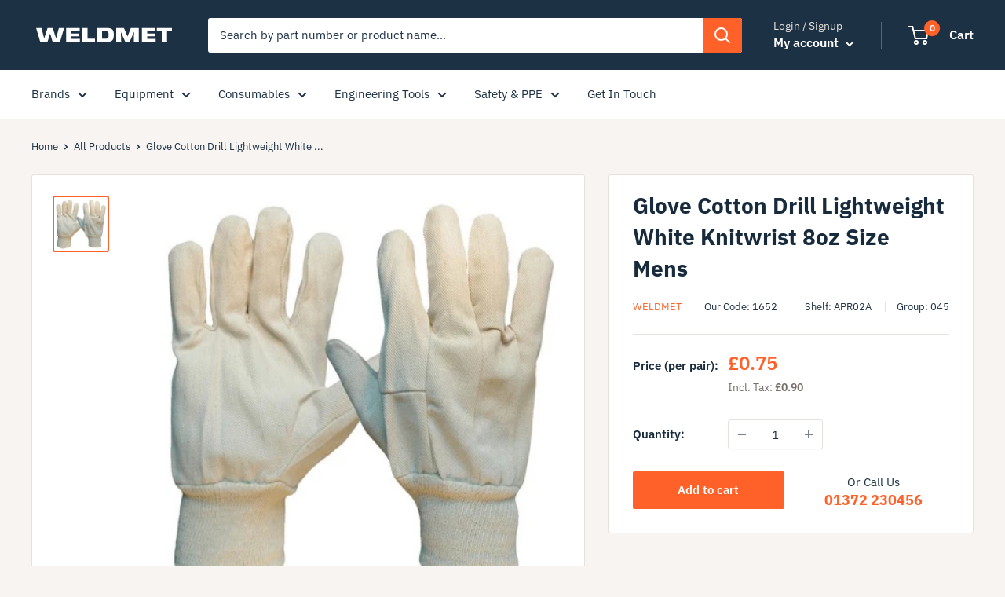

--- FILE ---
content_type: text/html; charset=utf-8
request_url: https://shop.weldmet.co.uk/products/1652
body_size: 30977
content:
<!doctype html>

<html class="no-js" lang="en">
  <head>
    <meta charset="utf-8">
    <meta name="viewport" content="width=device-width, initial-scale=1.0, height=device-height, minimum-scale=1.0, maximum-scale=5.0">
    <meta name="theme-color" content="#ff6128"><title>Glove Cotton Drill Lightweight White Knitwrist 8oz Size Mens [1652]
        
</title><meta name="description" content="100% high quality drill glove  Comfortable knitted wrist  Minimal risk only  Size 10 Large"><link rel="canonical" href="https://shop.weldmet.co.uk/products/1652"><link
        rel="shortcut icon"
        href="//shop.weldmet.co.uk/cdn/shop/files/weldmet_23f8771a-3f37-4450-a8ad-23c4affe4e2f_96x96.png?v=1614292923"
        type="image/png"><link
      rel="preload"
      as="style"
      href="//shop.weldmet.co.uk/cdn/shop/t/4/assets/theme.css?v=52108577286592448251682067075">
    <link
      rel="preload"
      as="script"
      href="//shop.weldmet.co.uk/cdn/shop/t/4/assets/theme.min.js?v=116761201341942993531680797206">
    <link rel="preconnect" href="https://cdn.shopify.com">
    <link rel="preconnect" href="https://fonts.shopifycdn.com">
    <link rel="dns-prefetch" href="https://productreviews.shopifycdn.com">
    <link rel="dns-prefetch" href="https://ajax.googleapis.com">
    <link rel="dns-prefetch" href="https://maps.googleapis.com">
    <link rel="dns-prefetch" href="https://maps.gstatic.com">

    <!-- Google tag (gtag.js) -->
    <script async src="https://www.googletagmanager.com/gtag/js?id=AW-535312163"></script>
    <script>
      window.dataLayer = window.dataLayer || [];
      function gtag() {
        dataLayer.push(arguments);
      }
      gtag('js', new Date());

      gtag('config', 'AW-535312163');
    </script>

    <meta property="og:type" content="product">
  <meta property="og:title" content="Glove Cotton Drill Lightweight White Knitwrist 8oz Size Mens"><meta property="og:image" content="http://shop.weldmet.co.uk/cdn/shop/products/1652.png?v=1627646329">
    <meta property="og:image:secure_url" content="https://shop.weldmet.co.uk/cdn/shop/products/1652.png?v=1627646329">
    <meta property="og:image:width" content="498">
    <meta property="og:image:height" content="497"><meta property="product:price:amount" content="0.75">
  <meta property="product:price:currency" content="GBP"><meta property="og:description" content="100% high quality drill glove  Comfortable knitted wrist  Minimal risk only  Size 10 Large"><meta property="og:url" content="https://shop.weldmet.co.uk/products/1652">
<meta property="og:site_name" content="Weldmet"><meta name="twitter:card" content="summary"><meta name="twitter:title" content="Glove Cotton Drill Lightweight White Knitwrist 8oz Size Mens">
  <meta name="twitter:description" content="100% high quality drill glove 
Comfortable knitted wrist 
Minimal risk only 
Size 10 Large">
  <meta name="twitter:image" content="https://shop.weldmet.co.uk/cdn/shop/products/1652_600x600_crop_center.png?v=1627646329">
    <link rel="preload" href="//shop.weldmet.co.uk/cdn/fonts/ibm_plex_sans/ibmplexsans_n7.a8d2465074d254d8c167d5599b02fc2f97912fc9.woff2" as="font" type="font/woff2" crossorigin>
<link rel="preload" href="//shop.weldmet.co.uk/cdn/fonts/ibm_plex_sans/ibmplexsans_n4.4633946c9236bd5cc5d0394ad07b807eb7ca1b32.woff2" as="font" type="font/woff2" crossorigin><link rel="preload" href="//shop.weldmet.co.uk/cdn/fonts/ibm_plex_sans/ibmplexsans_i7.25100a51254494cece6de9741984bfb7fb22bafb.woff2" as="font" type="font/woff2" crossorigin><link rel="preload" href="//shop.weldmet.co.uk/cdn/fonts/ibm_plex_sans/ibmplexsans_n7.a8d2465074d254d8c167d5599b02fc2f97912fc9.woff2" as="font" type="font/woff2" crossorigin><link rel="preload" href="//shop.weldmet.co.uk/cdn/fonts/ibm_plex_sans/ibmplexsans_i4.ef77720fc4c9ae616083d1ac737f976e4c15f75b.woff2" as="font" type="font/woff2" crossorigin><link rel="preload" href="//shop.weldmet.co.uk/cdn/fonts/ibm_plex_sans/ibmplexsans_i7.25100a51254494cece6de9741984bfb7fb22bafb.woff2" as="font" type="font/woff2" crossorigin><link rel="preload" href="//shop.weldmet.co.uk/cdn/fonts/ibm_plex_sans/ibmplexsans_n6.cfb7efcc4708d97b4883d9d89e924e81b54334c1.woff2" as="font" type="font/woff2" crossorigin><style>
  @font-face {
  font-family: "IBM Plex Sans";
  font-weight: 700;
  font-style: normal;
  font-display: fallback;
  src: url("//shop.weldmet.co.uk/cdn/fonts/ibm_plex_sans/ibmplexsans_n7.a8d2465074d254d8c167d5599b02fc2f97912fc9.woff2") format("woff2"),
       url("//shop.weldmet.co.uk/cdn/fonts/ibm_plex_sans/ibmplexsans_n7.75e7a78a86c7afd1eb5becd99b7802136f0ed528.woff") format("woff");
}

  @font-face {
  font-family: "IBM Plex Sans";
  font-weight: 400;
  font-style: normal;
  font-display: fallback;
  src: url("//shop.weldmet.co.uk/cdn/fonts/ibm_plex_sans/ibmplexsans_n4.4633946c9236bd5cc5d0394ad07b807eb7ca1b32.woff2") format("woff2"),
       url("//shop.weldmet.co.uk/cdn/fonts/ibm_plex_sans/ibmplexsans_n4.6c6923eb6151e62a09e8a1ff83eaa1ce2a563a30.woff") format("woff");
}

@font-face {
  font-family: "IBM Plex Sans";
  font-weight: 600;
  font-style: normal;
  font-display: fallback;
  src: url("//shop.weldmet.co.uk/cdn/fonts/ibm_plex_sans/ibmplexsans_n6.cfb7efcc4708d97b4883d9d89e924e81b54334c1.woff2") format("woff2"),
       url("//shop.weldmet.co.uk/cdn/fonts/ibm_plex_sans/ibmplexsans_n6.b56157147f51a11f7ba6c49b63ffcafb1da8eeea.woff") format("woff");
}

@font-face {
  font-family: "IBM Plex Sans";
  font-weight: 700;
  font-style: italic;
  font-display: fallback;
  src: url("//shop.weldmet.co.uk/cdn/fonts/ibm_plex_sans/ibmplexsans_i7.25100a51254494cece6de9741984bfb7fb22bafb.woff2") format("woff2"),
       url("//shop.weldmet.co.uk/cdn/fonts/ibm_plex_sans/ibmplexsans_i7.7da61352825d18bb0287d7bc79067d47efc4fdda.woff") format("woff");
}


  @font-face {
  font-family: "IBM Plex Sans";
  font-weight: 700;
  font-style: normal;
  font-display: fallback;
  src: url("//shop.weldmet.co.uk/cdn/fonts/ibm_plex_sans/ibmplexsans_n7.a8d2465074d254d8c167d5599b02fc2f97912fc9.woff2") format("woff2"),
       url("//shop.weldmet.co.uk/cdn/fonts/ibm_plex_sans/ibmplexsans_n7.75e7a78a86c7afd1eb5becd99b7802136f0ed528.woff") format("woff");
}

  @font-face {
  font-family: "IBM Plex Sans";
  font-weight: 400;
  font-style: italic;
  font-display: fallback;
  src: url("//shop.weldmet.co.uk/cdn/fonts/ibm_plex_sans/ibmplexsans_i4.ef77720fc4c9ae616083d1ac737f976e4c15f75b.woff2") format("woff2"),
       url("//shop.weldmet.co.uk/cdn/fonts/ibm_plex_sans/ibmplexsans_i4.76cc8914ac99481bd93e34f8998da7b57a578a71.woff") format("woff");
}

  @font-face {
  font-family: "IBM Plex Sans";
  font-weight: 700;
  font-style: italic;
  font-display: fallback;
  src: url("//shop.weldmet.co.uk/cdn/fonts/ibm_plex_sans/ibmplexsans_i7.25100a51254494cece6de9741984bfb7fb22bafb.woff2") format("woff2"),
       url("//shop.weldmet.co.uk/cdn/fonts/ibm_plex_sans/ibmplexsans_i7.7da61352825d18bb0287d7bc79067d47efc4fdda.woff") format("woff");
}


  :root {
    --default-text-font-size : 15px;
    --base-text-font-size    : 15px;
    --heading-font-family    : "IBM Plex Sans", sans-serif;
    --heading-font-weight    : 700;
    --heading-font-style     : normal;
    --text-font-family       : "IBM Plex Sans", sans-serif;
    --text-font-weight       : 400;
    --text-font-style        : normal;
    --text-font-bolder-weight: 600;
    --text-link-decoration   : underline;

    --text-color               : #1c3144;
    --text-color-rgb           : 28, 49, 68;
    --heading-color            : #172b3d;
    --border-color             : #e7e2de;
    --border-color-rgb         : 231, 226, 222;
    --form-border-color        : #dcd5cf;
    --accent-color             : #ff6128;
    --accent-color-rgb         : 255, 97, 40;
    --link-color               : #ff6128;
    --link-color-hover         : #da3a00;
    --background               : #f7f4f2;
    --secondary-background     : #ffffff;
    --secondary-background-rgb : 255, 255, 255;
    --accent-background        : rgba(255, 97, 40, 0.08);

    --error-color       : #f71b1b;
    --error-background  : rgba(247, 27, 27, 0.07);
    --success-color     : #48b448;
    --success-background: rgba(72, 180, 72, 0.11);

    --primary-button-background      : #ff6128;
    --primary-button-background-rgb  : 255, 97, 40;
    --primary-button-text-color      : #ffffff;
    --secondary-button-background    : #e6ecf1;
    --secondary-button-background-rgb: 230, 236, 241;
    --secondary-button-text-color    : #0e1922;

    --header-background      : #1c3144;
    --header-text-color      : #ffffff;
    --header-light-text-color: #e9e2dd;
    --header-border-color    : rgba(233, 226, 221, 0.3);
    --header-accent-color    : #ff6128;

    --flickity-arrow-color: #bcaea3;--product-on-sale-accent           : #ee0000;
    --product-on-sale-accent-rgb       : 238, 0, 0;
    --product-on-sale-color            : #ffffff;
    --product-in-stock-color           : #008a00;
    --product-low-stock-color          : #ee0000;
    --product-sold-out-color           : #d1d1d4;
    --product-custom-label-1-background: #ff6128;
    --product-custom-label-1-color     : #ffffff;
    --product-custom-label-2-background: #a95ebe;
    --product-custom-label-2-color     : #ffffff;
    --product-review-star-color        : #ffb647;

    --mobile-container-gutter : 20px;
    --desktop-container-gutter: 40px;
  }
</style>

<script>
  // IE11 does not have support for CSS variables, so we have to polyfill them
  if (!(((window || {}).CSS || {}).supports && window.CSS.supports('(--a: 0)'))) {
    const script = document.createElement('script');
    script.type = 'text/javascript';
    script.src = 'https://cdn.jsdelivr.net/npm/css-vars-ponyfill@2';
    script.onload = function() {
      cssVars({});
    };

    document.getElementsByTagName('head')[0].appendChild(script);
  }
</script>

    <script>window.performance && window.performance.mark && window.performance.mark('shopify.content_for_header.start');</script><meta id="shopify-digital-wallet" name="shopify-digital-wallet" content="/45847675042/digital_wallets/dialog">
<meta name="shopify-checkout-api-token" content="a10daba337905c54e01303256694def5">
<meta id="in-context-paypal-metadata" data-shop-id="45847675042" data-venmo-supported="false" data-environment="production" data-locale="en_US" data-paypal-v4="true" data-currency="GBP">
<link rel="alternate" type="application/json+oembed" href="https://shop.weldmet.co.uk/products/1652.oembed">
<script async="async" src="/checkouts/internal/preloads.js?locale=en-GB"></script>
<script id="apple-pay-shop-capabilities" type="application/json">{"shopId":45847675042,"countryCode":"GB","currencyCode":"GBP","merchantCapabilities":["supports3DS"],"merchantId":"gid:\/\/shopify\/Shop\/45847675042","merchantName":"Weldmet","requiredBillingContactFields":["postalAddress","email","phone"],"requiredShippingContactFields":["postalAddress","email","phone"],"shippingType":"shipping","supportedNetworks":["visa","maestro","masterCard"],"total":{"type":"pending","label":"Weldmet","amount":"1.00"},"shopifyPaymentsEnabled":true,"supportsSubscriptions":true}</script>
<script id="shopify-features" type="application/json">{"accessToken":"a10daba337905c54e01303256694def5","betas":["rich-media-storefront-analytics"],"domain":"shop.weldmet.co.uk","predictiveSearch":true,"shopId":45847675042,"locale":"en"}</script>
<script>var Shopify = Shopify || {};
Shopify.shop = "weldmet.myshopify.com";
Shopify.locale = "en";
Shopify.currency = {"active":"GBP","rate":"1.0"};
Shopify.country = "GB";
Shopify.theme = {"name":"weldify\/main","id":130202566818,"schema_name":"Warehouse","schema_version":"1.15.1","theme_store_id":null,"role":"main"};
Shopify.theme.handle = "null";
Shopify.theme.style = {"id":null,"handle":null};
Shopify.cdnHost = "shop.weldmet.co.uk/cdn";
Shopify.routes = Shopify.routes || {};
Shopify.routes.root = "/";</script>
<script type="module">!function(o){(o.Shopify=o.Shopify||{}).modules=!0}(window);</script>
<script>!function(o){function n(){var o=[];function n(){o.push(Array.prototype.slice.apply(arguments))}return n.q=o,n}var t=o.Shopify=o.Shopify||{};t.loadFeatures=n(),t.autoloadFeatures=n()}(window);</script>
<script id="shop-js-analytics" type="application/json">{"pageType":"product"}</script>
<script defer="defer" async type="module" src="//shop.weldmet.co.uk/cdn/shopifycloud/shop-js/modules/v2/client.init-shop-cart-sync_DlSlHazZ.en.esm.js"></script>
<script defer="defer" async type="module" src="//shop.weldmet.co.uk/cdn/shopifycloud/shop-js/modules/v2/chunk.common_D16XZWos.esm.js"></script>
<script type="module">
  await import("//shop.weldmet.co.uk/cdn/shopifycloud/shop-js/modules/v2/client.init-shop-cart-sync_DlSlHazZ.en.esm.js");
await import("//shop.weldmet.co.uk/cdn/shopifycloud/shop-js/modules/v2/chunk.common_D16XZWos.esm.js");

  window.Shopify.SignInWithShop?.initShopCartSync?.({"fedCMEnabled":true,"windoidEnabled":true});

</script>
<script>(function() {
  var isLoaded = false;
  function asyncLoad() {
    if (isLoaded) return;
    isLoaded = true;
    var urls = ["https:\/\/client.crisp.chat\/l\/8471d05e-43ac-4ec2-ab08-22f187359955.js?shop=weldmet.myshopify.com"];
    for (var i = 0; i < urls.length; i++) {
      var s = document.createElement('script');
      s.type = 'text/javascript';
      s.async = true;
      s.src = urls[i];
      var x = document.getElementsByTagName('script')[0];
      x.parentNode.insertBefore(s, x);
    }
  };
  if(window.attachEvent) {
    window.attachEvent('onload', asyncLoad);
  } else {
    window.addEventListener('load', asyncLoad, false);
  }
})();</script>
<script id="__st">var __st={"a":45847675042,"offset":0,"reqid":"83a8da66-0831-4448-bef8-4312f9663a36-1768573769","pageurl":"shop.weldmet.co.uk\/products\/1652","u":"b1c0ffc8e285","p":"product","rtyp":"product","rid":5797764071586};</script>
<script>window.ShopifyPaypalV4VisibilityTracking = true;</script>
<script id="captcha-bootstrap">!function(){'use strict';const t='contact',e='account',n='new_comment',o=[[t,t],['blogs',n],['comments',n],[t,'customer']],c=[[e,'customer_login'],[e,'guest_login'],[e,'recover_customer_password'],[e,'create_customer']],r=t=>t.map((([t,e])=>`form[action*='/${t}']:not([data-nocaptcha='true']) input[name='form_type'][value='${e}']`)).join(','),a=t=>()=>t?[...document.querySelectorAll(t)].map((t=>t.form)):[];function s(){const t=[...o],e=r(t);return a(e)}const i='password',u='form_key',d=['recaptcha-v3-token','g-recaptcha-response','h-captcha-response',i],f=()=>{try{return window.sessionStorage}catch{return}},m='__shopify_v',_=t=>t.elements[u];function p(t,e,n=!1){try{const o=window.sessionStorage,c=JSON.parse(o.getItem(e)),{data:r}=function(t){const{data:e,action:n}=t;return t[m]||n?{data:e,action:n}:{data:t,action:n}}(c);for(const[e,n]of Object.entries(r))t.elements[e]&&(t.elements[e].value=n);n&&o.removeItem(e)}catch(o){console.error('form repopulation failed',{error:o})}}const l='form_type',E='cptcha';function T(t){t.dataset[E]=!0}const w=window,h=w.document,L='Shopify',v='ce_forms',y='captcha';let A=!1;((t,e)=>{const n=(g='f06e6c50-85a8-45c8-87d0-21a2b65856fe',I='https://cdn.shopify.com/shopifycloud/storefront-forms-hcaptcha/ce_storefront_forms_captcha_hcaptcha.v1.5.2.iife.js',D={infoText:'Protected by hCaptcha',privacyText:'Privacy',termsText:'Terms'},(t,e,n)=>{const o=w[L][v],c=o.bindForm;if(c)return c(t,g,e,D).then(n);var r;o.q.push([[t,g,e,D],n]),r=I,A||(h.body.append(Object.assign(h.createElement('script'),{id:'captcha-provider',async:!0,src:r})),A=!0)});var g,I,D;w[L]=w[L]||{},w[L][v]=w[L][v]||{},w[L][v].q=[],w[L][y]=w[L][y]||{},w[L][y].protect=function(t,e){n(t,void 0,e),T(t)},Object.freeze(w[L][y]),function(t,e,n,w,h,L){const[v,y,A,g]=function(t,e,n){const i=e?o:[],u=t?c:[],d=[...i,...u],f=r(d),m=r(i),_=r(d.filter((([t,e])=>n.includes(e))));return[a(f),a(m),a(_),s()]}(w,h,L),I=t=>{const e=t.target;return e instanceof HTMLFormElement?e:e&&e.form},D=t=>v().includes(t);t.addEventListener('submit',(t=>{const e=I(t);if(!e)return;const n=D(e)&&!e.dataset.hcaptchaBound&&!e.dataset.recaptchaBound,o=_(e),c=g().includes(e)&&(!o||!o.value);(n||c)&&t.preventDefault(),c&&!n&&(function(t){try{if(!f())return;!function(t){const e=f();if(!e)return;const n=_(t);if(!n)return;const o=n.value;o&&e.removeItem(o)}(t);const e=Array.from(Array(32),(()=>Math.random().toString(36)[2])).join('');!function(t,e){_(t)||t.append(Object.assign(document.createElement('input'),{type:'hidden',name:u})),t.elements[u].value=e}(t,e),function(t,e){const n=f();if(!n)return;const o=[...t.querySelectorAll(`input[type='${i}']`)].map((({name:t})=>t)),c=[...d,...o],r={};for(const[a,s]of new FormData(t).entries())c.includes(a)||(r[a]=s);n.setItem(e,JSON.stringify({[m]:1,action:t.action,data:r}))}(t,e)}catch(e){console.error('failed to persist form',e)}}(e),e.submit())}));const S=(t,e)=>{t&&!t.dataset[E]&&(n(t,e.some((e=>e===t))),T(t))};for(const o of['focusin','change'])t.addEventListener(o,(t=>{const e=I(t);D(e)&&S(e,y())}));const B=e.get('form_key'),M=e.get(l),P=B&&M;t.addEventListener('DOMContentLoaded',(()=>{const t=y();if(P)for(const e of t)e.elements[l].value===M&&p(e,B);[...new Set([...A(),...v().filter((t=>'true'===t.dataset.shopifyCaptcha))])].forEach((e=>S(e,t)))}))}(h,new URLSearchParams(w.location.search),n,t,e,['guest_login'])})(!0,!0)}();</script>
<script integrity="sha256-4kQ18oKyAcykRKYeNunJcIwy7WH5gtpwJnB7kiuLZ1E=" data-source-attribution="shopify.loadfeatures" defer="defer" src="//shop.weldmet.co.uk/cdn/shopifycloud/storefront/assets/storefront/load_feature-a0a9edcb.js" crossorigin="anonymous"></script>
<script data-source-attribution="shopify.dynamic_checkout.dynamic.init">var Shopify=Shopify||{};Shopify.PaymentButton=Shopify.PaymentButton||{isStorefrontPortableWallets:!0,init:function(){window.Shopify.PaymentButton.init=function(){};var t=document.createElement("script");t.src="https://shop.weldmet.co.uk/cdn/shopifycloud/portable-wallets/latest/portable-wallets.en.js",t.type="module",document.head.appendChild(t)}};
</script>
<script data-source-attribution="shopify.dynamic_checkout.buyer_consent">
  function portableWalletsHideBuyerConsent(e){var t=document.getElementById("shopify-buyer-consent"),n=document.getElementById("shopify-subscription-policy-button");t&&n&&(t.classList.add("hidden"),t.setAttribute("aria-hidden","true"),n.removeEventListener("click",e))}function portableWalletsShowBuyerConsent(e){var t=document.getElementById("shopify-buyer-consent"),n=document.getElementById("shopify-subscription-policy-button");t&&n&&(t.classList.remove("hidden"),t.removeAttribute("aria-hidden"),n.addEventListener("click",e))}window.Shopify?.PaymentButton&&(window.Shopify.PaymentButton.hideBuyerConsent=portableWalletsHideBuyerConsent,window.Shopify.PaymentButton.showBuyerConsent=portableWalletsShowBuyerConsent);
</script>
<script data-source-attribution="shopify.dynamic_checkout.cart.bootstrap">document.addEventListener("DOMContentLoaded",(function(){function t(){return document.querySelector("shopify-accelerated-checkout-cart, shopify-accelerated-checkout")}if(t())Shopify.PaymentButton.init();else{new MutationObserver((function(e,n){t()&&(Shopify.PaymentButton.init(),n.disconnect())})).observe(document.body,{childList:!0,subtree:!0})}}));
</script>
<link id="shopify-accelerated-checkout-styles" rel="stylesheet" media="screen" href="https://shop.weldmet.co.uk/cdn/shopifycloud/portable-wallets/latest/accelerated-checkout-backwards-compat.css" crossorigin="anonymous">
<style id="shopify-accelerated-checkout-cart">
        #shopify-buyer-consent {
  margin-top: 1em;
  display: inline-block;
  width: 100%;
}

#shopify-buyer-consent.hidden {
  display: none;
}

#shopify-subscription-policy-button {
  background: none;
  border: none;
  padding: 0;
  text-decoration: underline;
  font-size: inherit;
  cursor: pointer;
}

#shopify-subscription-policy-button::before {
  box-shadow: none;
}

      </style>

<script>window.performance && window.performance.mark && window.performance.mark('shopify.content_for_header.end');</script>

    <link rel="stylesheet" href="//shop.weldmet.co.uk/cdn/shop/t/4/assets/theme.css?v=52108577286592448251682067075">
    <link rel="stylesheet" href="//shop.weldmet.co.uk/cdn/shop/t/4/assets/tailwind.css?v=64155608460124347741754595112">

    <script src="https://kit.fontawesome.com/225e38861d.js" crossorigin="anonymous"></script>

      
  <script type="application/ld+json">
  {
    "@context": "http://schema.org",
    "@type": "Product",
    "offers": [{
          "@type": "Offer",
          "name": "Default Title",
          "availability":"https://schema.org/InStock",
          "price": 0.75,
          "priceCurrency": "GBP",
          "priceValidUntil": "2026-01-26","sku": "1652","url": "/products/1652?variant=43263870763170"
        }
],
    "brand": {
      "name": "Weldmet"
    },
    "name": "Glove Cotton Drill Lightweight White Knitwrist 8oz Size Mens",
    "description": "100% high quality drill glove \r\nComfortable knitted wrist \r\nMinimal risk only \r\nSize 10 Large",
    "category": "PPE Gloves (045)",
    "url": "/products/1652",
    "sku": "1652",
    "image": {
      "@type": "ImageObject",
      "url": "https://shop.weldmet.co.uk/cdn/shop/products/1652_1024x.png?v=1627646329",
      "image": "https://shop.weldmet.co.uk/cdn/shop/products/1652_1024x.png?v=1627646329",
      "name": "Glove Cotton Drill Lightweight White Knitwrist 8oz Size Mens [1652]",
      "width": "1024",
      "height": "1024"
    }
  }
  </script>



  <script type="application/ld+json">
  {
    "@context": "http://schema.org",
    "@type": "BreadcrumbList",
  "itemListElement": [{
      "@type": "ListItem",
      "position": 1,
      "name": "Home",
      "item": "https://shop.weldmet.co.uk"
    },{
          "@type": "ListItem",
          "position": 2,
          "name": "Glove Cotton Drill Lightweight White Knitwrist 8oz Size Mens",
          "item": "https://shop.weldmet.co.uk/products/1652"
        }]
  }
  </script>


      <script>
        // This allows to expose several variables to the global scope, to be used in scripts
        window.theme = {
          pageType: "product",
          cartCount: 0,
          moneyFormat: "£{{amount}}",
          moneyWithCurrencyFormat: "£{{amount}} GBP",
          showDiscount:true
          ,
          discountMode: "percentage",
          searchMode: "product",
          cartType: "drawer"
        };

        window.routes = {
          rootUrl: "\/",
          cartUrl: "\/cart",
          cartAddUrl: "\/cart\/add",
          cartChangeUrl: "\/cart\/change",
          searchUrl: "\/search",
          productRecommendationsUrl: "\/recommendations\/products"
        };

        window.languages = {
          collectionOnSaleLabel: "Save {{savings}}",
          productFormUnavailable: "Unavailable",
          productFormAddToCart:
            "Add to cart"
          ,
          productFormSoldOut: "Sold out",
          shippingEstimatorNoResults: "No shipping could be found for your address.",
          shippingEstimatorOneResult: "There is one shipping rate for your address:",
          shippingEstimatorMultipleResults: "There are {{count}} shipping rates for your address:",
          shippingEstimatorErrors: "There are some errors:"
        };

        window.lazySizesConfig = {
          loadHidden: false,
          hFac: 0.8,
          expFactor: 3,
          customMedia: {
            '--phone': '(max-width: 640px)',
            '--tablet': '(min-width: 641px) and (max-width: 1023px)',
            '--lap': '(min-width: 1024px)'
          }
        };

        document.documentElement.className = document.documentElement.className.replace('no-js', 'js');
      </script><script src="https://cdn.jsdelivr.net/npm/litepicker@2.0.11/dist/bundle.js" defer></script><script src="//unpkg.com/alpinejs" defer></script>
      <script src="//shop.weldmet.co.uk/cdn/shop/t/4/assets/theme.min.js?v=116761201341942993531680797206" defer></script>
      <script src="//shop.weldmet.co.uk/cdn/shop/t/4/assets/custom.js?v=33169158364536293951659193278" defer></script><script>
          (function() {
            window.onpageshow = function() {

// We force re-freshing the cart content onpageshow, as most browsers will serve a cache copy when hitting the
// back button, which cause staled data
              document.documentElement.dispatchEvent(new CustomEvent('cart:refresh', {
                bubbles: true,
                detail: {
                  scrollToTop: false
                }
              }));
            };
          })();
        </script><!-- PriceSpider Pixel Implementation -->
      <script async src="//cdn.pricespider.com/pathinsights/ps-pi-ps.min.js"></script>
      <script>
        var pSgetUrlParameter = function(name) {
          name = name.replace(/[\[]/, '\\[').replace(/[\]]/, '\\]');
          var regex = new RegExp('[\\?&]' + name + '=([^&#]*)');
          var results = regex.exec(location.search);
          return results === null
            ? ''
            : decodeURIComponent(results[1].replace(/\+/g, ' '));
        };
        var pSsetCookie = function(value) {
          pswtb.purchaseTracking.setCookie(value);
          document.cookie = "pswtb.psrid=" + value;
        }
      </script>

      <!-- PriceSpider end -->
    <link href="https://monorail-edge.shopifysvc.com" rel="dns-prefetch">
<script>(function(){if ("sendBeacon" in navigator && "performance" in window) {try {var session_token_from_headers = performance.getEntriesByType('navigation')[0].serverTiming.find(x => x.name == '_s').description;} catch {var session_token_from_headers = undefined;}var session_cookie_matches = document.cookie.match(/_shopify_s=([^;]*)/);var session_token_from_cookie = session_cookie_matches && session_cookie_matches.length === 2 ? session_cookie_matches[1] : "";var session_token = session_token_from_headers || session_token_from_cookie || "";function handle_abandonment_event(e) {var entries = performance.getEntries().filter(function(entry) {return /monorail-edge.shopifysvc.com/.test(entry.name);});if (!window.abandonment_tracked && entries.length === 0) {window.abandonment_tracked = true;var currentMs = Date.now();var navigation_start = performance.timing.navigationStart;var payload = {shop_id: 45847675042,url: window.location.href,navigation_start,duration: currentMs - navigation_start,session_token,page_type: "product"};window.navigator.sendBeacon("https://monorail-edge.shopifysvc.com/v1/produce", JSON.stringify({schema_id: "online_store_buyer_site_abandonment/1.1",payload: payload,metadata: {event_created_at_ms: currentMs,event_sent_at_ms: currentMs}}));}}window.addEventListener('pagehide', handle_abandonment_event);}}());</script>
<script id="web-pixels-manager-setup">(function e(e,d,r,n,o){if(void 0===o&&(o={}),!Boolean(null===(a=null===(i=window.Shopify)||void 0===i?void 0:i.analytics)||void 0===a?void 0:a.replayQueue)){var i,a;window.Shopify=window.Shopify||{};var t=window.Shopify;t.analytics=t.analytics||{};var s=t.analytics;s.replayQueue=[],s.publish=function(e,d,r){return s.replayQueue.push([e,d,r]),!0};try{self.performance.mark("wpm:start")}catch(e){}var l=function(){var e={modern:/Edge?\/(1{2}[4-9]|1[2-9]\d|[2-9]\d{2}|\d{4,})\.\d+(\.\d+|)|Firefox\/(1{2}[4-9]|1[2-9]\d|[2-9]\d{2}|\d{4,})\.\d+(\.\d+|)|Chrom(ium|e)\/(9{2}|\d{3,})\.\d+(\.\d+|)|(Maci|X1{2}).+ Version\/(15\.\d+|(1[6-9]|[2-9]\d|\d{3,})\.\d+)([,.]\d+|)( \(\w+\)|)( Mobile\/\w+|) Safari\/|Chrome.+OPR\/(9{2}|\d{3,})\.\d+\.\d+|(CPU[ +]OS|iPhone[ +]OS|CPU[ +]iPhone|CPU IPhone OS|CPU iPad OS)[ +]+(15[._]\d+|(1[6-9]|[2-9]\d|\d{3,})[._]\d+)([._]\d+|)|Android:?[ /-](13[3-9]|1[4-9]\d|[2-9]\d{2}|\d{4,})(\.\d+|)(\.\d+|)|Android.+Firefox\/(13[5-9]|1[4-9]\d|[2-9]\d{2}|\d{4,})\.\d+(\.\d+|)|Android.+Chrom(ium|e)\/(13[3-9]|1[4-9]\d|[2-9]\d{2}|\d{4,})\.\d+(\.\d+|)|SamsungBrowser\/([2-9]\d|\d{3,})\.\d+/,legacy:/Edge?\/(1[6-9]|[2-9]\d|\d{3,})\.\d+(\.\d+|)|Firefox\/(5[4-9]|[6-9]\d|\d{3,})\.\d+(\.\d+|)|Chrom(ium|e)\/(5[1-9]|[6-9]\d|\d{3,})\.\d+(\.\d+|)([\d.]+$|.*Safari\/(?![\d.]+ Edge\/[\d.]+$))|(Maci|X1{2}).+ Version\/(10\.\d+|(1[1-9]|[2-9]\d|\d{3,})\.\d+)([,.]\d+|)( \(\w+\)|)( Mobile\/\w+|) Safari\/|Chrome.+OPR\/(3[89]|[4-9]\d|\d{3,})\.\d+\.\d+|(CPU[ +]OS|iPhone[ +]OS|CPU[ +]iPhone|CPU IPhone OS|CPU iPad OS)[ +]+(10[._]\d+|(1[1-9]|[2-9]\d|\d{3,})[._]\d+)([._]\d+|)|Android:?[ /-](13[3-9]|1[4-9]\d|[2-9]\d{2}|\d{4,})(\.\d+|)(\.\d+|)|Mobile Safari.+OPR\/([89]\d|\d{3,})\.\d+\.\d+|Android.+Firefox\/(13[5-9]|1[4-9]\d|[2-9]\d{2}|\d{4,})\.\d+(\.\d+|)|Android.+Chrom(ium|e)\/(13[3-9]|1[4-9]\d|[2-9]\d{2}|\d{4,})\.\d+(\.\d+|)|Android.+(UC? ?Browser|UCWEB|U3)[ /]?(15\.([5-9]|\d{2,})|(1[6-9]|[2-9]\d|\d{3,})\.\d+)\.\d+|SamsungBrowser\/(5\.\d+|([6-9]|\d{2,})\.\d+)|Android.+MQ{2}Browser\/(14(\.(9|\d{2,})|)|(1[5-9]|[2-9]\d|\d{3,})(\.\d+|))(\.\d+|)|K[Aa][Ii]OS\/(3\.\d+|([4-9]|\d{2,})\.\d+)(\.\d+|)/},d=e.modern,r=e.legacy,n=navigator.userAgent;return n.match(d)?"modern":n.match(r)?"legacy":"unknown"}(),u="modern"===l?"modern":"legacy",c=(null!=n?n:{modern:"",legacy:""})[u],f=function(e){return[e.baseUrl,"/wpm","/b",e.hashVersion,"modern"===e.buildTarget?"m":"l",".js"].join("")}({baseUrl:d,hashVersion:r,buildTarget:u}),m=function(e){var d=e.version,r=e.bundleTarget,n=e.surface,o=e.pageUrl,i=e.monorailEndpoint;return{emit:function(e){var a=e.status,t=e.errorMsg,s=(new Date).getTime(),l=JSON.stringify({metadata:{event_sent_at_ms:s},events:[{schema_id:"web_pixels_manager_load/3.1",payload:{version:d,bundle_target:r,page_url:o,status:a,surface:n,error_msg:t},metadata:{event_created_at_ms:s}}]});if(!i)return console&&console.warn&&console.warn("[Web Pixels Manager] No Monorail endpoint provided, skipping logging."),!1;try{return self.navigator.sendBeacon.bind(self.navigator)(i,l)}catch(e){}var u=new XMLHttpRequest;try{return u.open("POST",i,!0),u.setRequestHeader("Content-Type","text/plain"),u.send(l),!0}catch(e){return console&&console.warn&&console.warn("[Web Pixels Manager] Got an unhandled error while logging to Monorail."),!1}}}}({version:r,bundleTarget:l,surface:e.surface,pageUrl:self.location.href,monorailEndpoint:e.monorailEndpoint});try{o.browserTarget=l,function(e){var d=e.src,r=e.async,n=void 0===r||r,o=e.onload,i=e.onerror,a=e.sri,t=e.scriptDataAttributes,s=void 0===t?{}:t,l=document.createElement("script"),u=document.querySelector("head"),c=document.querySelector("body");if(l.async=n,l.src=d,a&&(l.integrity=a,l.crossOrigin="anonymous"),s)for(var f in s)if(Object.prototype.hasOwnProperty.call(s,f))try{l.dataset[f]=s[f]}catch(e){}if(o&&l.addEventListener("load",o),i&&l.addEventListener("error",i),u)u.appendChild(l);else{if(!c)throw new Error("Did not find a head or body element to append the script");c.appendChild(l)}}({src:f,async:!0,onload:function(){if(!function(){var e,d;return Boolean(null===(d=null===(e=window.Shopify)||void 0===e?void 0:e.analytics)||void 0===d?void 0:d.initialized)}()){var d=window.webPixelsManager.init(e)||void 0;if(d){var r=window.Shopify.analytics;r.replayQueue.forEach((function(e){var r=e[0],n=e[1],o=e[2];d.publishCustomEvent(r,n,o)})),r.replayQueue=[],r.publish=d.publishCustomEvent,r.visitor=d.visitor,r.initialized=!0}}},onerror:function(){return m.emit({status:"failed",errorMsg:"".concat(f," has failed to load")})},sri:function(e){var d=/^sha384-[A-Za-z0-9+/=]+$/;return"string"==typeof e&&d.test(e)}(c)?c:"",scriptDataAttributes:o}),m.emit({status:"loading"})}catch(e){m.emit({status:"failed",errorMsg:(null==e?void 0:e.message)||"Unknown error"})}}})({shopId: 45847675042,storefrontBaseUrl: "https://shop.weldmet.co.uk",extensionsBaseUrl: "https://extensions.shopifycdn.com/cdn/shopifycloud/web-pixels-manager",monorailEndpoint: "https://monorail-edge.shopifysvc.com/unstable/produce_batch",surface: "storefront-renderer",enabledBetaFlags: ["2dca8a86"],webPixelsConfigList: [{"id":"shopify-app-pixel","configuration":"{}","eventPayloadVersion":"v1","runtimeContext":"STRICT","scriptVersion":"0450","apiClientId":"shopify-pixel","type":"APP","privacyPurposes":["ANALYTICS","MARKETING"]},{"id":"shopify-custom-pixel","eventPayloadVersion":"v1","runtimeContext":"LAX","scriptVersion":"0450","apiClientId":"shopify-pixel","type":"CUSTOM","privacyPurposes":["ANALYTICS","MARKETING"]}],isMerchantRequest: false,initData: {"shop":{"name":"Weldmet","paymentSettings":{"currencyCode":"GBP"},"myshopifyDomain":"weldmet.myshopify.com","countryCode":"GB","storefrontUrl":"https:\/\/shop.weldmet.co.uk"},"customer":null,"cart":null,"checkout":null,"productVariants":[{"price":{"amount":0.75,"currencyCode":"GBP"},"product":{"title":"Glove Cotton Drill Lightweight White Knitwrist 8oz Size Mens [1652]","vendor":"Weldmet","id":"5797764071586","untranslatedTitle":"Glove Cotton Drill Lightweight White Knitwrist 8oz Size Mens [1652]","url":"\/products\/1652","type":"PPE Gloves (045)"},"id":"43263870763170","image":{"src":"\/\/shop.weldmet.co.uk\/cdn\/shop\/products\/1652.png?v=1627646329"},"sku":"1652","title":"Default Title","untranslatedTitle":"Default Title"}],"purchasingCompany":null},},"https://shop.weldmet.co.uk/cdn","fcfee988w5aeb613cpc8e4bc33m6693e112",{"modern":"","legacy":""},{"shopId":"45847675042","storefrontBaseUrl":"https:\/\/shop.weldmet.co.uk","extensionBaseUrl":"https:\/\/extensions.shopifycdn.com\/cdn\/shopifycloud\/web-pixels-manager","surface":"storefront-renderer","enabledBetaFlags":"[\"2dca8a86\"]","isMerchantRequest":"false","hashVersion":"fcfee988w5aeb613cpc8e4bc33m6693e112","publish":"custom","events":"[[\"page_viewed\",{}],[\"product_viewed\",{\"productVariant\":{\"price\":{\"amount\":0.75,\"currencyCode\":\"GBP\"},\"product\":{\"title\":\"Glove Cotton Drill Lightweight White Knitwrist 8oz Size Mens [1652]\",\"vendor\":\"Weldmet\",\"id\":\"5797764071586\",\"untranslatedTitle\":\"Glove Cotton Drill Lightweight White Knitwrist 8oz Size Mens [1652]\",\"url\":\"\/products\/1652\",\"type\":\"PPE Gloves (045)\"},\"id\":\"43263870763170\",\"image\":{\"src\":\"\/\/shop.weldmet.co.uk\/cdn\/shop\/products\/1652.png?v=1627646329\"},\"sku\":\"1652\",\"title\":\"Default Title\",\"untranslatedTitle\":\"Default Title\"}}]]"});</script><script>
  window.ShopifyAnalytics = window.ShopifyAnalytics || {};
  window.ShopifyAnalytics.meta = window.ShopifyAnalytics.meta || {};
  window.ShopifyAnalytics.meta.currency = 'GBP';
  var meta = {"product":{"id":5797764071586,"gid":"gid:\/\/shopify\/Product\/5797764071586","vendor":"Weldmet","type":"PPE Gloves (045)","handle":"1652","variants":[{"id":43263870763170,"price":75,"name":"Glove Cotton Drill Lightweight White Knitwrist 8oz Size Mens [1652]","public_title":null,"sku":"1652"}],"remote":false},"page":{"pageType":"product","resourceType":"product","resourceId":5797764071586,"requestId":"83a8da66-0831-4448-bef8-4312f9663a36-1768573769"}};
  for (var attr in meta) {
    window.ShopifyAnalytics.meta[attr] = meta[attr];
  }
</script>
<script class="analytics">
  (function () {
    var customDocumentWrite = function(content) {
      var jquery = null;

      if (window.jQuery) {
        jquery = window.jQuery;
      } else if (window.Checkout && window.Checkout.$) {
        jquery = window.Checkout.$;
      }

      if (jquery) {
        jquery('body').append(content);
      }
    };

    var hasLoggedConversion = function(token) {
      if (token) {
        return document.cookie.indexOf('loggedConversion=' + token) !== -1;
      }
      return false;
    }

    var setCookieIfConversion = function(token) {
      if (token) {
        var twoMonthsFromNow = new Date(Date.now());
        twoMonthsFromNow.setMonth(twoMonthsFromNow.getMonth() + 2);

        document.cookie = 'loggedConversion=' + token + '; expires=' + twoMonthsFromNow;
      }
    }

    var trekkie = window.ShopifyAnalytics.lib = window.trekkie = window.trekkie || [];
    if (trekkie.integrations) {
      return;
    }
    trekkie.methods = [
      'identify',
      'page',
      'ready',
      'track',
      'trackForm',
      'trackLink'
    ];
    trekkie.factory = function(method) {
      return function() {
        var args = Array.prototype.slice.call(arguments);
        args.unshift(method);
        trekkie.push(args);
        return trekkie;
      };
    };
    for (var i = 0; i < trekkie.methods.length; i++) {
      var key = trekkie.methods[i];
      trekkie[key] = trekkie.factory(key);
    }
    trekkie.load = function(config) {
      trekkie.config = config || {};
      trekkie.config.initialDocumentCookie = document.cookie;
      var first = document.getElementsByTagName('script')[0];
      var script = document.createElement('script');
      script.type = 'text/javascript';
      script.onerror = function(e) {
        var scriptFallback = document.createElement('script');
        scriptFallback.type = 'text/javascript';
        scriptFallback.onerror = function(error) {
                var Monorail = {
      produce: function produce(monorailDomain, schemaId, payload) {
        var currentMs = new Date().getTime();
        var event = {
          schema_id: schemaId,
          payload: payload,
          metadata: {
            event_created_at_ms: currentMs,
            event_sent_at_ms: currentMs
          }
        };
        return Monorail.sendRequest("https://" + monorailDomain + "/v1/produce", JSON.stringify(event));
      },
      sendRequest: function sendRequest(endpointUrl, payload) {
        // Try the sendBeacon API
        if (window && window.navigator && typeof window.navigator.sendBeacon === 'function' && typeof window.Blob === 'function' && !Monorail.isIos12()) {
          var blobData = new window.Blob([payload], {
            type: 'text/plain'
          });

          if (window.navigator.sendBeacon(endpointUrl, blobData)) {
            return true;
          } // sendBeacon was not successful

        } // XHR beacon

        var xhr = new XMLHttpRequest();

        try {
          xhr.open('POST', endpointUrl);
          xhr.setRequestHeader('Content-Type', 'text/plain');
          xhr.send(payload);
        } catch (e) {
          console.log(e);
        }

        return false;
      },
      isIos12: function isIos12() {
        return window.navigator.userAgent.lastIndexOf('iPhone; CPU iPhone OS 12_') !== -1 || window.navigator.userAgent.lastIndexOf('iPad; CPU OS 12_') !== -1;
      }
    };
    Monorail.produce('monorail-edge.shopifysvc.com',
      'trekkie_storefront_load_errors/1.1',
      {shop_id: 45847675042,
      theme_id: 130202566818,
      app_name: "storefront",
      context_url: window.location.href,
      source_url: "//shop.weldmet.co.uk/cdn/s/trekkie.storefront.cd680fe47e6c39ca5d5df5f0a32d569bc48c0f27.min.js"});

        };
        scriptFallback.async = true;
        scriptFallback.src = '//shop.weldmet.co.uk/cdn/s/trekkie.storefront.cd680fe47e6c39ca5d5df5f0a32d569bc48c0f27.min.js';
        first.parentNode.insertBefore(scriptFallback, first);
      };
      script.async = true;
      script.src = '//shop.weldmet.co.uk/cdn/s/trekkie.storefront.cd680fe47e6c39ca5d5df5f0a32d569bc48c0f27.min.js';
      first.parentNode.insertBefore(script, first);
    };
    trekkie.load(
      {"Trekkie":{"appName":"storefront","development":false,"defaultAttributes":{"shopId":45847675042,"isMerchantRequest":null,"themeId":130202566818,"themeCityHash":"7266772373520795462","contentLanguage":"en","currency":"GBP","eventMetadataId":"b326af5d-cfec-4d5c-ac33-099d4cdd9e1c"},"isServerSideCookieWritingEnabled":true,"monorailRegion":"shop_domain","enabledBetaFlags":["65f19447"]},"Session Attribution":{},"S2S":{"facebookCapiEnabled":false,"source":"trekkie-storefront-renderer","apiClientId":580111}}
    );

    var loaded = false;
    trekkie.ready(function() {
      if (loaded) return;
      loaded = true;

      window.ShopifyAnalytics.lib = window.trekkie;

      var originalDocumentWrite = document.write;
      document.write = customDocumentWrite;
      try { window.ShopifyAnalytics.merchantGoogleAnalytics.call(this); } catch(error) {};
      document.write = originalDocumentWrite;

      window.ShopifyAnalytics.lib.page(null,{"pageType":"product","resourceType":"product","resourceId":5797764071586,"requestId":"83a8da66-0831-4448-bef8-4312f9663a36-1768573769","shopifyEmitted":true});

      var match = window.location.pathname.match(/checkouts\/(.+)\/(thank_you|post_purchase)/)
      var token = match? match[1]: undefined;
      if (!hasLoggedConversion(token)) {
        setCookieIfConversion(token);
        window.ShopifyAnalytics.lib.track("Viewed Product",{"currency":"GBP","variantId":43263870763170,"productId":5797764071586,"productGid":"gid:\/\/shopify\/Product\/5797764071586","name":"Glove Cotton Drill Lightweight White Knitwrist 8oz Size Mens [1652]","price":"0.75","sku":"1652","brand":"Weldmet","variant":null,"category":"PPE Gloves (045)","nonInteraction":true,"remote":false},undefined,undefined,{"shopifyEmitted":true});
      window.ShopifyAnalytics.lib.track("monorail:\/\/trekkie_storefront_viewed_product\/1.1",{"currency":"GBP","variantId":43263870763170,"productId":5797764071586,"productGid":"gid:\/\/shopify\/Product\/5797764071586","name":"Glove Cotton Drill Lightweight White Knitwrist 8oz Size Mens [1652]","price":"0.75","sku":"1652","brand":"Weldmet","variant":null,"category":"PPE Gloves (045)","nonInteraction":true,"remote":false,"referer":"https:\/\/shop.weldmet.co.uk\/products\/1652"});
      }
    });


        var eventsListenerScript = document.createElement('script');
        eventsListenerScript.async = true;
        eventsListenerScript.src = "//shop.weldmet.co.uk/cdn/shopifycloud/storefront/assets/shop_events_listener-3da45d37.js";
        document.getElementsByTagName('head')[0].appendChild(eventsListenerScript);

})();</script>
  <script>
  if (!window.ga || (window.ga && typeof window.ga !== 'function')) {
    window.ga = function ga() {
      (window.ga.q = window.ga.q || []).push(arguments);
      if (window.Shopify && window.Shopify.analytics && typeof window.Shopify.analytics.publish === 'function') {
        window.Shopify.analytics.publish("ga_stub_called", {}, {sendTo: "google_osp_migration"});
      }
      console.error("Shopify's Google Analytics stub called with:", Array.from(arguments), "\nSee https://help.shopify.com/manual/promoting-marketing/pixels/pixel-migration#google for more information.");
    };
    if (window.Shopify && window.Shopify.analytics && typeof window.Shopify.analytics.publish === 'function') {
      window.Shopify.analytics.publish("ga_stub_initialized", {}, {sendTo: "google_osp_migration"});
    }
  }
</script>
<script
  defer
  src="https://shop.weldmet.co.uk/cdn/shopifycloud/perf-kit/shopify-perf-kit-3.0.4.min.js"
  data-application="storefront-renderer"
  data-shop-id="45847675042"
  data-render-region="gcp-us-east1"
  data-page-type="product"
  data-theme-instance-id="130202566818"
  data-theme-name="Warehouse"
  data-theme-version="1.15.1"
  data-monorail-region="shop_domain"
  data-resource-timing-sampling-rate="10"
  data-shs="true"
  data-shs-beacon="true"
  data-shs-export-with-fetch="true"
  data-shs-logs-sample-rate="1"
  data-shs-beacon-endpoint="https://shop.weldmet.co.uk/api/collect"
></script>
</head>

    <body class="warehouse--v1 features--animate-zoom template-product " data-instant-intensity="viewport">
      <a href="#main" class="visually-hidden skip-to-content">Skip to content</a>
      <span class="loading-bar"></span>

      <div id="shopify-section-announcement-bar" class="shopify-section"></div>
<div id="shopify-section-popups" class="shopify-section"><div data-section-id="popups" data-section-type="popups"></div>

</div>
<div id="shopify-section-header" class="shopify-section shopify-section__header"><section data-section-id="header" data-section-type="header" data-section-settings='{
  "navigationLayout": "inline",
  "desktopOpenTrigger": "hover",
  "useStickyHeader": false
}'>
  <header class="header header--inline header--search-expanded" role="banner">
    <div class="container">
      <div class="header__inner"><nav class="header__mobile-nav hidden-lap-and-up">
            <button class="header__mobile-nav-toggle icon-state touch-area" data-action="toggle-menu" aria-expanded="false" aria-haspopup="true" aria-controls="mobile-menu" aria-label="Open menu">
              <span class="icon-state__primary"><svg focusable="false" class="icon inline icon--hamburger-mobile" viewBox="0 0 20 16" role="presentation">
      <path d="M0 14h20v2H0v-2zM0 0h20v2H0V0zm0 7h20v2H0V7z" fill="currentColor" fill-rule="evenodd"></path>
    </svg></span>
              <span class="icon-state__secondary"><svg focusable="false" class="icon inline icon--close" viewBox="0 0 19 19" role="presentation">
      <path d="M9.1923882 8.39339828l7.7781745-7.7781746 1.4142136 1.41421357-7.7781746 7.77817459 7.7781746 7.77817456L16.9705627 19l-7.7781745-7.7781746L1.41421356 19 0 17.5857864l7.7781746-7.77817456L0 2.02943725 1.41421356.61522369 9.1923882 8.39339828z" fill="currentColor" fill-rule="evenodd"></path>
    </svg></span>
            </button><div id="mobile-menu" class="mobile-menu" aria-hidden="true"><svg focusable="false" class="icon inline icon--nav-triangle-borderless" viewBox="0 0 20 9" role="presentation">
      <path d="M.47108938 9c.2694725-.26871321.57077721-.56867841.90388257-.89986354C3.12384116 6.36134886 5.74788116 3.76338565 9.2467995.30653888c.4145057-.4095171 1.0844277-.40860098 1.4977971.00205122L19.4935156 9H.47108938z" fill="#ffffff"></path>
    </svg><div class="mobile-menu__inner">
    <div class="mobile-menu__panel">
      <div class="mobile-menu__section">
        <ul class="mobile-menu__nav" data-type="menu" role="list"><li class="mobile-menu__nav-item"><button class="mobile-menu__nav-link" data-type="menuitem" aria-haspopup="true" aria-expanded="false" aria-controls="mobile-panel-0" data-action="open-panel">Brands<svg focusable="false" class="icon inline icon--arrow-right" viewBox="0 0 8 12" role="presentation">
      <path stroke="currentColor" stroke-width="2" d="M2 2l4 4-4 4" fill="none" stroke-linecap="square"></path>
    </svg></button></li><li class="mobile-menu__nav-item"><button class="mobile-menu__nav-link" data-type="menuitem" aria-haspopup="true" aria-expanded="false" aria-controls="mobile-panel-1" data-action="open-panel">Equipment<svg focusable="false" class="icon inline icon--arrow-right" viewBox="0 0 8 12" role="presentation">
      <path stroke="currentColor" stroke-width="2" d="M2 2l4 4-4 4" fill="none" stroke-linecap="square"></path>
    </svg></button></li><li class="mobile-menu__nav-item"><button class="mobile-menu__nav-link" data-type="menuitem" aria-haspopup="true" aria-expanded="false" aria-controls="mobile-panel-2" data-action="open-panel">Consumables<svg focusable="false" class="icon inline icon--arrow-right" viewBox="0 0 8 12" role="presentation">
      <path stroke="currentColor" stroke-width="2" d="M2 2l4 4-4 4" fill="none" stroke-linecap="square"></path>
    </svg></button></li><li class="mobile-menu__nav-item"><button class="mobile-menu__nav-link" data-type="menuitem" aria-haspopup="true" aria-expanded="false" aria-controls="mobile-panel-3" data-action="open-panel">Engineering Tools<svg focusable="false" class="icon inline icon--arrow-right" viewBox="0 0 8 12" role="presentation">
      <path stroke="currentColor" stroke-width="2" d="M2 2l4 4-4 4" fill="none" stroke-linecap="square"></path>
    </svg></button></li><li class="mobile-menu__nav-item"><button class="mobile-menu__nav-link" data-type="menuitem" aria-haspopup="true" aria-expanded="false" aria-controls="mobile-panel-4" data-action="open-panel">Safety & PPE<svg focusable="false" class="icon inline icon--arrow-right" viewBox="0 0 8 12" role="presentation">
      <path stroke="currentColor" stroke-width="2" d="M2 2l4 4-4 4" fill="none" stroke-linecap="square"></path>
    </svg></button></li><li class="mobile-menu__nav-item"><a href="/pages/contact-us" class="mobile-menu__nav-link" data-type="menuitem">Get In Touch</a></li></ul>
      </div><div class="mobile-menu__section mobile-menu__section--loose">
          <p class="mobile-menu__section-title heading h5">Need help?</p><div class="mobile-menu__help-wrapper">
              <a href="tel:+44 1372 230456"><svg focusable="false" class="icon inline icon--bi-phone" viewBox="0 0 24 24" role="presentation">
      <g stroke-width="2" fill="none" fill-rule="evenodd" stroke-linecap="square">
        <path d="M17 15l-3 3-8-8 3-3-5-5-3 3c0 9.941 8.059 18 18 18l3-3-5-5z" stroke="#172b3d"></path>
        <path d="M14 1c4.971 0 9 4.029 9 9m-9-5c2.761 0 5 2.239 5 5" stroke="#ff6128"></path>
      </g>
    </svg><span>Call us 01372 230 456</span>
              </a>
            </div><div class="mobile-menu__help-wrapper"><svg focusable="false" class="icon inline icon--bi-email" viewBox="0 0 22 22" role="presentation">
      <g fill="none" fill-rule="evenodd">
        <path stroke="#ff6128" d="M.916667 10.08333367l3.66666667-2.65833334v4.65849997zm20.1666667 0L17.416667 7.42500033v4.65849997z"></path>
        <path stroke="#172b3d" stroke-width="2" d="M4.58333367 7.42500033L.916667 10.08333367V21.0833337h20.1666667V10.08333367L17.416667 7.42500033"></path>
        <path stroke="#172b3d" stroke-width="2" d="M4.58333367 12.1000003V.916667H17.416667v11.1833333m-16.5-2.01666663L21.0833337 21.0833337m0-11.00000003L11.0000003 15.5833337"></path>
        <path d="M8.25000033 5.50000033h5.49999997M8.25000033 9.166667h5.49999997" stroke="#ff6128" stroke-width="2" stroke-linecap="square"></path>
      </g>
    </svg><a href="mailto:sales@weldmet.co.uk">sales@weldmet.co.uk</a>
            </div></div></div><div id="mobile-panel-0" class="mobile-menu__panel is-nested">
          <div class="mobile-menu__section is-sticky">
            <button class="mobile-menu__back-button" data-action="close-panel"><svg focusable="false" class="icon inline icon--arrow-left" viewBox="0 0 8 12" role="presentation">
      <path stroke="currentColor" stroke-width="2" d="M6 10L2 6l4-4" fill="none" stroke-linecap="square"></path>
    </svg> Back</button>
          </div>

          <div class="mobile-menu__section"><ul class="mobile-menu__nav" data-type="menu" role="list">
                <li class="mobile-menu__nav-item">
                  <a href="/pages/brands" class="mobile-menu__nav-link text--strong">Brands</a>
                </li><li class="mobile-menu__nav-item"><a href="/collections/esab" class="mobile-menu__nav-link" data-type="menuitem">ESAB</a></li><li class="mobile-menu__nav-item"><a href="/collections/miller" class="mobile-menu__nav-link" data-type="menuitem">Miller</a></li><li class="mobile-menu__nav-item"><a href="/collections/kemppi" class="mobile-menu__nav-link" data-type="menuitem">Kemppi</a></li><li class="mobile-menu__nav-item"><a href="/collections/kemper" class="mobile-menu__nav-link" data-type="menuitem">Kemper</a></li><li class="mobile-menu__nav-item"><a href="/collections/klingspor" class="mobile-menu__nav-link" data-type="menuitem">Klingspor</a></li><li class="mobile-menu__nav-item"><a href="/collections/jasic" class="mobile-menu__nav-link" data-type="menuitem">Jasic</a></li><li class="mobile-menu__nav-item"><a href="/collections/optrel" class="mobile-menu__nav-link" data-type="menuitem">Optrel</a></li><li class="mobile-menu__nav-item"><a href="/collections/3m" class="mobile-menu__nav-link" data-type="menuitem">3M</a></li><li class="mobile-menu__nav-item"><a href="/collections/cibo" class="mobile-menu__nav-link" data-type="menuitem">Cibo</a></li><li class="mobile-menu__nav-item"><a href="/collections/hypertherm" class="mobile-menu__nav-link" data-type="menuitem">Hypertherm</a></li><li class="mobile-menu__nav-item"><a href="/collections/jei" class="mobile-menu__nav-link" data-type="menuitem">JEI</a></li><li class="mobile-menu__nav-item"><a href="/pages/brands" class="mobile-menu__nav-link" data-type="menuitem">More brands...</a></li></ul></div>
        </div><div id="mobile-panel-1" class="mobile-menu__panel is-nested">
          <div class="mobile-menu__section is-sticky">
            <button class="mobile-menu__back-button" data-action="close-panel"><svg focusable="false" class="icon inline icon--arrow-left" viewBox="0 0 8 12" role="presentation">
      <path stroke="currentColor" stroke-width="2" d="M6 10L2 6l4-4" fill="none" stroke-linecap="square"></path>
    </svg> Back</button>
          </div>

          <div class="mobile-menu__section"><ul class="mobile-menu__nav" data-type="menu" role="list">
                <li class="mobile-menu__nav-item">
                  <a href="/" class="mobile-menu__nav-link text--strong">Equipment</a>
                </li><li class="mobile-menu__nav-item"><button class="mobile-menu__nav-link" data-type="menuitem" aria-haspopup="true" aria-expanded="false" aria-controls="mobile-panel-1-0" data-action="open-panel">MIG<svg focusable="false" class="icon inline icon--arrow-right" viewBox="0 0 8 12" role="presentation">
      <path stroke="currentColor" stroke-width="2" d="M2 2l4 4-4 4" fill="none" stroke-linecap="square"></path>
    </svg></button></li><li class="mobile-menu__nav-item"><button class="mobile-menu__nav-link" data-type="menuitem" aria-haspopup="true" aria-expanded="false" aria-controls="mobile-panel-1-1" data-action="open-panel">TIG<svg focusable="false" class="icon inline icon--arrow-right" viewBox="0 0 8 12" role="presentation">
      <path stroke="currentColor" stroke-width="2" d="M2 2l4 4-4 4" fill="none" stroke-linecap="square"></path>
    </svg></button></li><li class="mobile-menu__nav-item"><button class="mobile-menu__nav-link" data-type="menuitem" aria-haspopup="true" aria-expanded="false" aria-controls="mobile-panel-1-2" data-action="open-panel">Gas<svg focusable="false" class="icon inline icon--arrow-right" viewBox="0 0 8 12" role="presentation">
      <path stroke="currentColor" stroke-width="2" d="M2 2l4 4-4 4" fill="none" stroke-linecap="square"></path>
    </svg></button></li><li class="mobile-menu__nav-item"><button class="mobile-menu__nav-link" data-type="menuitem" aria-haspopup="true" aria-expanded="false" aria-controls="mobile-panel-1-3" data-action="open-panel">ARC<svg focusable="false" class="icon inline icon--arrow-right" viewBox="0 0 8 12" role="presentation">
      <path stroke="currentColor" stroke-width="2" d="M2 2l4 4-4 4" fill="none" stroke-linecap="square"></path>
    </svg></button></li><li class="mobile-menu__nav-item"><button class="mobile-menu__nav-link" data-type="menuitem" aria-haspopup="true" aria-expanded="false" aria-controls="mobile-panel-1-4" data-action="open-panel">Plasma<svg focusable="false" class="icon inline icon--arrow-right" viewBox="0 0 8 12" role="presentation">
      <path stroke="currentColor" stroke-width="2" d="M2 2l4 4-4 4" fill="none" stroke-linecap="square"></path>
    </svg></button></li><li class="mobile-menu__nav-item"><button class="mobile-menu__nav-link" data-type="menuitem" aria-haspopup="true" aria-expanded="false" aria-controls="mobile-panel-1-5" data-action="open-panel">Plugs and Cables<svg focusable="false" class="icon inline icon--arrow-right" viewBox="0 0 8 12" role="presentation">
      <path stroke="currentColor" stroke-width="2" d="M2 2l4 4-4 4" fill="none" stroke-linecap="square"></path>
    </svg></button></li><li class="mobile-menu__nav-item"><a href="/pages/hiring-equipment" class="mobile-menu__nav-link" data-type="menuitem">Hire</a></li></ul></div>
        </div><div id="mobile-panel-2" class="mobile-menu__panel is-nested">
          <div class="mobile-menu__section is-sticky">
            <button class="mobile-menu__back-button" data-action="close-panel"><svg focusable="false" class="icon inline icon--arrow-left" viewBox="0 0 8 12" role="presentation">
      <path stroke="currentColor" stroke-width="2" d="M6 10L2 6l4-4" fill="none" stroke-linecap="square"></path>
    </svg> Back</button>
          </div>

          <div class="mobile-menu__section"><div class="mobile-menu__nav-list"><div class="mobile-menu__nav-list-item">
                    <button class="mobile-menu__nav-list-toggle text--strong" aria-controls="mobile-list-0" aria-expanded="false" data-action="toggle-collapsible" data-close-siblings="false">MIG Consumables<svg focusable="false" class="icon inline icon--arrow-bottom" viewBox="0 0 12 8" role="presentation">
      <path stroke="currentColor" stroke-width="2" d="M10 2L6 6 2 2" fill="none" stroke-linecap="square"></path>
    </svg>
                    </button>

                    <div id="mobile-list-0" class="mobile-menu__nav-collapsible">
                      <div class="mobile-menu__nav-collapsible-content">
                        <ul class="mobile-menu__nav" data-type="menu" role="list"><li class="mobile-menu__nav-item">
                              <a href="/collections/mig-aluminium" class="mobile-menu__nav-link" data-type="menuitem">MIG Aluminium</a>
                            </li><li class="mobile-menu__nav-item">
                              <a href="/collections/mig-bronze-copper" class="mobile-menu__nav-link" data-type="menuitem">MIG Bronze / Copper</a>
                            </li><li class="mobile-menu__nav-item">
                              <a href="/collections/mig-mild-steel" class="mobile-menu__nav-link" data-type="menuitem">MIG Mild Steel</a>
                            </li><li class="mobile-menu__nav-item">
                              <a href="/collections/mig-specials-facing" class="mobile-menu__nav-link" data-type="menuitem">MIG Specials Facing</a>
                            </li><li class="mobile-menu__nav-item">
                              <a href="/collections/mig-stainless-steel" class="mobile-menu__nav-link" data-type="menuitem">MIG Stainless Steel</a>
                            </li></ul>
                      </div>
                    </div>
                  </div><div class="mobile-menu__nav-list-item">
                    <button class="mobile-menu__nav-list-toggle text--strong" aria-controls="mobile-list-1" aria-expanded="false" data-action="toggle-collapsible" data-close-siblings="false">TIG Consumables<svg focusable="false" class="icon inline icon--arrow-bottom" viewBox="0 0 12 8" role="presentation">
      <path stroke="currentColor" stroke-width="2" d="M10 2L6 6 2 2" fill="none" stroke-linecap="square"></path>
    </svg>
                    </button>

                    <div id="mobile-list-1" class="mobile-menu__nav-collapsible">
                      <div class="mobile-menu__nav-collapsible-content">
                        <ul class="mobile-menu__nav" data-type="menu" role="list"><li class="mobile-menu__nav-item">
                              <a href="/collections/tig-aluminium" class="mobile-menu__nav-link" data-type="menuitem">TIG Aluminium</a>
                            </li><li class="mobile-menu__nav-item">
                              <a href="/collections/tig-bronze-copper" class="mobile-menu__nav-link" data-type="menuitem">TIG Bronze / Copper</a>
                            </li><li class="mobile-menu__nav-item">
                              <a href="/collections/tig-mild-steel" class="mobile-menu__nav-link" data-type="menuitem">TIG Mild Steel</a>
                            </li><li class="mobile-menu__nav-item">
                              <a href="/collections/tig-stainless-steel" class="mobile-menu__nav-link" data-type="menuitem">TIG Stainless Steel</a>
                            </li></ul>
                      </div>
                    </div>
                  </div><div class="mobile-menu__nav-list-item">
                    <button class="mobile-menu__nav-list-toggle text--strong" aria-controls="mobile-list-2" aria-expanded="false" data-action="toggle-collapsible" data-close-siblings="false">GAS Consumables<svg focusable="false" class="icon inline icon--arrow-bottom" viewBox="0 0 12 8" role="presentation">
      <path stroke="currentColor" stroke-width="2" d="M10 2L6 6 2 2" fill="none" stroke-linecap="square"></path>
    </svg>
                    </button>

                    <div id="mobile-list-2" class="mobile-menu__nav-collapsible">
                      <div class="mobile-menu__nav-collapsible-content">
                        <ul class="mobile-menu__nav" data-type="menu" role="list"><li class="mobile-menu__nav-item">
                              <a href="/collections/copper-phos" class="mobile-menu__nav-link" data-type="menuitem">Copper Phos</a>
                            </li><li class="mobile-menu__nav-item">
                              <a href="/collections/fluxes" class="mobile-menu__nav-link" data-type="menuitem">Fluxes</a>
                            </li><li class="mobile-menu__nav-item">
                              <a href="/collections/silver-solder" class="mobile-menu__nav-link" data-type="menuitem">Silver Solder</a>
                            </li><li class="mobile-menu__nav-item">
                              <a href="/collections/steel-and-facing" class="mobile-menu__nav-link" data-type="menuitem">Steel and Facing</a>
                            </li><li class="mobile-menu__nav-item">
                              <a href="/collections/wire-bronze-brazing" class="mobile-menu__nav-link" data-type="menuitem">Wire Bronze / Brazing</a>
                            </li></ul>
                      </div>
                    </div>
                  </div><div class="mobile-menu__nav-list-item">
                    <button class="mobile-menu__nav-list-toggle text--strong" aria-controls="mobile-list-3" aria-expanded="false" data-action="toggle-collapsible" data-close-siblings="false">ARC Consumables<svg focusable="false" class="icon inline icon--arrow-bottom" viewBox="0 0 12 8" role="presentation">
      <path stroke="currentColor" stroke-width="2" d="M10 2L6 6 2 2" fill="none" stroke-linecap="square"></path>
    </svg>
                    </button>

                    <div id="mobile-list-3" class="mobile-menu__nav-collapsible">
                      <div class="mobile-menu__nav-collapsible-content">
                        <ul class="mobile-menu__nav" data-type="menu" role="list"><li class="mobile-menu__nav-item">
                              <a href="/collections/arc-electrodes-6010-stove" class="mobile-menu__nav-link" data-type="menuitem">Arc Electrodes 6010 Stove</a>
                            </li><li class="mobile-menu__nav-item">
                              <a href="/collections/arc-electrodes-6013-m-steel" class="mobile-menu__nav-link" data-type="menuitem">Arc Electrodes 6013 M / Steel</a>
                            </li><li class="mobile-menu__nav-item">
                              <a href="/collections/arc-electrodes-7018-l-hyd" class="mobile-menu__nav-link" data-type="menuitem">Arc Electrodes 7018 L / Hyd</a>
                            </li><li class="mobile-menu__nav-item">
                              <a href="/collections/arc-electrodes-facing-cast" class="mobile-menu__nav-link" data-type="menuitem">Arc Electrodes Facing / Cast</a>
                            </li><li class="mobile-menu__nav-item">
                              <a href="/collections/arc-electrodes-stainless-steel" class="mobile-menu__nav-link" data-type="menuitem">Arc Electrodes Stainless Steel</a>
                            </li></ul>
                      </div>
                    </div>
                  </div><div class="mobile-menu__nav-list-item">
                    <button class="mobile-menu__nav-list-toggle text--strong" aria-controls="mobile-list-4" aria-expanded="false" data-action="toggle-collapsible" data-close-siblings="false">Chemical Aids<svg focusable="false" class="icon inline icon--arrow-bottom" viewBox="0 0 12 8" role="presentation">
      <path stroke="currentColor" stroke-width="2" d="M10 2L6 6 2 2" fill="none" stroke-linecap="square"></path>
    </svg>
                    </button>

                    <div id="mobile-list-4" class="mobile-menu__nav-collapsible">
                      <div class="mobile-menu__nav-collapsible-content">
                        <ul class="mobile-menu__nav" data-type="menu" role="list"><li class="mobile-menu__nav-item">
                              <a href="/collections/antispatter" class="mobile-menu__nav-link" data-type="menuitem">Antispatter</a>
                            </li><li class="mobile-menu__nav-item">
                              <a href="/collections/chemical-cleaning" class="mobile-menu__nav-link" data-type="menuitem">Chemical Cleaning</a>
                            </li><li class="mobile-menu__nav-item">
                              <a href="/collections/chemical-heat-associated" class="mobile-menu__nav-link" data-type="menuitem">Chemical Heat Associated</a>
                            </li><li class="mobile-menu__nav-item">
                              <a href="/collections/chemical-lubricating" class="mobile-menu__nav-link" data-type="menuitem">Chemical Lubricating</a>
                            </li><li class="mobile-menu__nav-item">
                              <a href="/collections/fluxes-1" class="mobile-menu__nav-link" data-type="menuitem">Fluxes</a>
                            </li><li class="mobile-menu__nav-item">
                              <a href="/collections/markers-and-testing" class="mobile-menu__nav-link" data-type="menuitem">Markers and Testing</a>
                            </li><li class="mobile-menu__nav-item">
                              <a href="/collections/paint-and-applicators" class="mobile-menu__nav-link" data-type="menuitem">Paint and Applicators</a>
                            </li></ul>
                      </div>
                    </div>
                  </div><div class="mobile-menu__nav-list-item">
                    <button class="mobile-menu__nav-list-toggle text--strong" aria-controls="mobile-list-5" aria-expanded="false" data-action="toggle-collapsible" data-close-siblings="false">Abrasives<svg focusable="false" class="icon inline icon--arrow-bottom" viewBox="0 0 12 8" role="presentation">
      <path stroke="currentColor" stroke-width="2" d="M10 2L6 6 2 2" fill="none" stroke-linecap="square"></path>
    </svg>
                    </button>

                    <div id="mobile-list-5" class="mobile-menu__nav-collapsible">
                      <div class="mobile-menu__nav-collapsible-content">
                        <ul class="mobile-menu__nav" data-type="menu" role="list"><li class="mobile-menu__nav-item">
                              <a href="/collections/cutting-discs" class="mobile-menu__nav-link" data-type="menuitem">Cutting Discs</a>
                            </li><li class="mobile-menu__nav-item">
                              <a href="/collections/deburring" class="mobile-menu__nav-link" data-type="menuitem">Deburring</a>
                            </li><li class="mobile-menu__nav-item">
                              <a href="/collections/finishing-discs" class="mobile-menu__nav-link" data-type="menuitem">Finishing Discs</a>
                            </li><li class="mobile-menu__nav-item">
                              <a href="/collections/finishing-pads" class="mobile-menu__nav-link" data-type="menuitem">Finishing Pads</a>
                            </li><li class="mobile-menu__nav-item">
                              <a href="/collections/flap-wheels-abrasive" class="mobile-menu__nav-link" data-type="menuitem">Flap Wheels Abrasive</a>
                            </li><li class="mobile-menu__nav-item">
                              <a href="/collections/grinding" class="mobile-menu__nav-link" data-type="menuitem">Grinding</a>
                            </li><li class="mobile-menu__nav-item">
                              <a href="/collections/polishing-belts" class="mobile-menu__nav-link" data-type="menuitem">Polishing Belts</a>
                            </li><li class="mobile-menu__nav-item">
                              <a href="/collections/soft-sanding-discs" class="mobile-menu__nav-link" data-type="menuitem">Soft Sanding Discs</a>
                            </li><li class="mobile-menu__nav-item">
                              <a href="/collections/spiraband-abrasives" class="mobile-menu__nav-link" data-type="menuitem">Spiraband Abrasives</a>
                            </li><li class="mobile-menu__nav-item">
                              <a href="/collections/wire-wheels" class="mobile-menu__nav-link" data-type="menuitem">Wire Wheels</a>
                            </li></ul>
                      </div>
                    </div>
                  </div></div><div class="scroller">
                    <div class="scroller__inner">
                      <div class="mobile-menu__promo-list"></div>
                    </div>
                  </div></div>
        </div><div id="mobile-panel-3" class="mobile-menu__panel is-nested">
          <div class="mobile-menu__section is-sticky">
            <button class="mobile-menu__back-button" data-action="close-panel"><svg focusable="false" class="icon inline icon--arrow-left" viewBox="0 0 8 12" role="presentation">
      <path stroke="currentColor" stroke-width="2" d="M6 10L2 6l4-4" fill="none" stroke-linecap="square"></path>
    </svg> Back</button>
          </div>

          <div class="mobile-menu__section"><div class="mobile-menu__nav-list"><div class="mobile-menu__nav-list-item">
                    <button class="mobile-menu__nav-list-toggle text--strong" aria-controls="mobile-list-6" aria-expanded="false" data-action="toggle-collapsible" data-close-siblings="false">Engineering Tools<svg focusable="false" class="icon inline icon--arrow-bottom" viewBox="0 0 12 8" role="presentation">
      <path stroke="currentColor" stroke-width="2" d="M10 2L6 6 2 2" fill="none" stroke-linecap="square"></path>
    </svg>
                    </button>

                    <div id="mobile-list-6" class="mobile-menu__nav-collapsible">
                      <div class="mobile-menu__nav-collapsible-content">
                        <ul class="mobile-menu__nav" data-type="menu" role="list"><li class="mobile-menu__nav-item">
                              <a href="/collections/engineers-tools" class="mobile-menu__nav-link" data-type="menuitem">Engineer's Tools</a>
                            </li><li class="mobile-menu__nav-item">
                              <a href="/collections/taps-and-dies" class="mobile-menu__nav-link" data-type="menuitem">Taps and Dies</a>
                            </li></ul>
                      </div>
                    </div>
                  </div><div class="mobile-menu__nav-list-item">
                    <button class="mobile-menu__nav-list-toggle text--strong" aria-controls="mobile-list-7" aria-expanded="false" data-action="toggle-collapsible" data-close-siblings="false">Drilling Holes<svg focusable="false" class="icon inline icon--arrow-bottom" viewBox="0 0 12 8" role="presentation">
      <path stroke="currentColor" stroke-width="2" d="M10 2L6 6 2 2" fill="none" stroke-linecap="square"></path>
    </svg>
                    </button>

                    <div id="mobile-list-7" class="mobile-menu__nav-collapsible">
                      <div class="mobile-menu__nav-collapsible-content">
                        <ul class="mobile-menu__nav" data-type="menu" role="list"><li class="mobile-menu__nav-item">
                              <a href="/collections/broach-drill-bits" class="mobile-menu__nav-link" data-type="menuitem">Broach Drill Bits</a>
                            </li><li class="mobile-menu__nav-item">
                              <a href="/collections/drill-bits-cobalt" class="mobile-menu__nav-link" data-type="menuitem">Cobalt Drill Bits</a>
                            </li><li class="mobile-menu__nav-item">
                              <a href="/collections/drill-bits-countersink" class="mobile-menu__nav-link" data-type="menuitem">Countersink Drill Bits</a>
                            </li><li class="mobile-menu__nav-item">
                              <a href="/collections/drill-bits-jobber-and-stub" class="mobile-menu__nav-link" data-type="menuitem">Jobber and Stub Drill Bits</a>
                            </li><li class="mobile-menu__nav-item">
                              <a href="/collections/drill-bits-sds" class="mobile-menu__nav-link" data-type="menuitem">SDS Drill Bits</a>
                            </li><li class="mobile-menu__nav-item">
                              <a href="/collections/hole-saws" class="mobile-menu__nav-link" data-type="menuitem">Hole Saws</a>
                            </li><li class="mobile-menu__nav-item">
                              <a href="/collections/magnet-drills" class="mobile-menu__nav-link" data-type="menuitem">Magnet Drills</a>
                            </li></ul>
                      </div>
                    </div>
                  </div><div class="mobile-menu__nav-list-item">
                    <button class="mobile-menu__nav-list-toggle text--strong" aria-controls="mobile-list-8" aria-expanded="false" data-action="toggle-collapsible" data-close-siblings="false">Tools Electric-Air<svg focusable="false" class="icon inline icon--arrow-bottom" viewBox="0 0 12 8" role="presentation">
      <path stroke="currentColor" stroke-width="2" d="M10 2L6 6 2 2" fill="none" stroke-linecap="square"></path>
    </svg>
                    </button>

                    <div id="mobile-list-8" class="mobile-menu__nav-collapsible">
                      <div class="mobile-menu__nav-collapsible-content">
                        <ul class="mobile-menu__nav" data-type="menu" role="list"><li class="mobile-menu__nav-item">
                              <a href="/collections/air-line-fittings" class="mobile-menu__nav-link" data-type="menuitem">Air Line Fittings</a>
                            </li><li class="mobile-menu__nav-item">
                              <a href="/collections/clamps" class="mobile-menu__nav-link" data-type="menuitem">Clamps</a>
                            </li><li class="mobile-menu__nav-item">
                              <a href="/collections/compressor" class="mobile-menu__nav-link" data-type="menuitem">Compressors</a>
                            </li><li class="mobile-menu__nav-item">
                              <a href="/collections/grainers-and-polishing-tools" class="mobile-menu__nav-link" data-type="menuitem">Grainers and Polishing Tools</a>
                            </li><li class="mobile-menu__nav-item">
                              <a href="/collections/grinders" class="mobile-menu__nav-link" data-type="menuitem">Grinders</a>
                            </li><li class="mobile-menu__nav-item">
                              <a href="/collections/saws-blades" class="mobile-menu__nav-link" data-type="menuitem">Saws & Blades</a>
                            </li><li class="mobile-menu__nav-item">
                              <a href="/collections/tools-various" class="mobile-menu__nav-link" data-type="menuitem">Various Tools</a>
                            </li></ul>
                      </div>
                    </div>
                  </div></div></div>
        </div><div id="mobile-panel-4" class="mobile-menu__panel is-nested">
          <div class="mobile-menu__section is-sticky">
            <button class="mobile-menu__back-button" data-action="close-panel"><svg focusable="false" class="icon inline icon--arrow-left" viewBox="0 0 8 12" role="presentation">
      <path stroke="currentColor" stroke-width="2" d="M6 10L2 6l4-4" fill="none" stroke-linecap="square"></path>
    </svg> Back</button>
          </div>

          <div class="mobile-menu__section"><div class="mobile-menu__nav-list"><div class="mobile-menu__nav-list-item">
                    <button class="mobile-menu__nav-list-toggle text--strong" aria-controls="mobile-list-9" aria-expanded="false" data-action="toggle-collapsible" data-close-siblings="false">Head<svg focusable="false" class="icon inline icon--arrow-bottom" viewBox="0 0 12 8" role="presentation">
      <path stroke="currentColor" stroke-width="2" d="M10 2L6 6 2 2" fill="none" stroke-linecap="square"></path>
    </svg>
                    </button>

                    <div id="mobile-list-9" class="mobile-menu__nav-collapsible">
                      <div class="mobile-menu__nav-collapsible-content">
                        <ul class="mobile-menu__nav" data-type="menu" role="list"><li class="mobile-menu__nav-item">
                              <a href="/collections/face-head-protection" class="mobile-menu__nav-link" data-type="menuitem">Face & Head Protection</a>
                            </li><li class="mobile-menu__nav-item">
                              <a href="/collections/welders-standard-head-shield" class="mobile-menu__nav-link" data-type="menuitem">Standard Head Shield</a>
                            </li><li class="mobile-menu__nav-item">
                              <a href="/collections/head-shield-spare-parts" class="mobile-menu__nav-link" data-type="menuitem">Head Shield Spare Parts</a>
                            </li><li class="mobile-menu__nav-item">
                              <a href="/collections/welders-auto-head-shield" class="mobile-menu__nav-link" data-type="menuitem">Auto Head Shield</a>
                            </li><li class="mobile-menu__nav-item">
                              <a href="/collections/welders-head-shield-papr" class="mobile-menu__nav-link" data-type="menuitem">PAPR Head Shield</a>
                            </li><li class="mobile-menu__nav-item">
                              <a href="/collections/goggles-spectacles" class="mobile-menu__nav-link" data-type="menuitem">Goggles & Spectacles</a>
                            </li></ul>
                      </div>
                    </div>
                  </div><div class="mobile-menu__nav-list-item">
                    <button class="mobile-menu__nav-list-toggle text--strong" aria-controls="mobile-list-10" aria-expanded="false" data-action="toggle-collapsible" data-close-siblings="false">Body<svg focusable="false" class="icon inline icon--arrow-bottom" viewBox="0 0 12 8" role="presentation">
      <path stroke="currentColor" stroke-width="2" d="M10 2L6 6 2 2" fill="none" stroke-linecap="square"></path>
    </svg>
                    </button>

                    <div id="mobile-list-10" class="mobile-menu__nav-collapsible">
                      <div class="mobile-menu__nav-collapsible-content">
                        <ul class="mobile-menu__nav" data-type="menu" role="list"><li class="mobile-menu__nav-item">
                              <a href="/collections/safety-wear-body" class="mobile-menu__nav-link" data-type="menuitem">General Body</a>
                            </li><li class="mobile-menu__nav-item">
                              <a href="/collections/gloves" class="mobile-menu__nav-link" data-type="menuitem">Gloves</a>
                            </li><li class="mobile-menu__nav-item">
                              <a href="/collections/boots" class="mobile-menu__nav-link" data-type="menuitem">Boots</a>
                            </li></ul>
                      </div>
                    </div>
                  </div><div class="mobile-menu__nav-list-item">
                    <button class="mobile-menu__nav-list-toggle text--strong" aria-controls="mobile-list-11" aria-expanded="false" data-action="toggle-collapsible" data-close-siblings="false">Other<svg focusable="false" class="icon inline icon--arrow-bottom" viewBox="0 0 12 8" role="presentation">
      <path stroke="currentColor" stroke-width="2" d="M10 2L6 6 2 2" fill="none" stroke-linecap="square"></path>
    </svg>
                    </button>

                    <div id="mobile-list-11" class="mobile-menu__nav-collapsible">
                      <div class="mobile-menu__nav-collapsible-content">
                        <ul class="mobile-menu__nav" data-type="menu" role="list"><li class="mobile-menu__nav-item">
                              <a href="/collections/safety-general" class="mobile-menu__nav-link" data-type="menuitem">General Safety</a>
                            </li><li class="mobile-menu__nav-item">
                              <a href="/collections/fall-arrest" class="mobile-menu__nav-link" data-type="menuitem">Fall Arrest</a>
                            </li><li class="mobile-menu__nav-item">
                              <a href="/collections/fume-extraction" class="mobile-menu__nav-link" data-type="menuitem">Fume Extraction</a>
                            </li><li class="mobile-menu__nav-item">
                              <a href="/collections/respiratory" class="mobile-menu__nav-link" data-type="menuitem">Respiratory</a>
                            </li></ul>
                      </div>
                    </div>
                  </div></div></div>
        </div><div id="mobile-panel-1-0" class="mobile-menu__panel is-nested">
                <div class="mobile-menu__section is-sticky">
                  <button class="mobile-menu__back-button" data-action="close-panel"><svg focusable="false" class="icon inline icon--arrow-left" viewBox="0 0 8 12" role="presentation">
      <path stroke="currentColor" stroke-width="2" d="M6 10L2 6l4-4" fill="none" stroke-linecap="square"></path>
    </svg> Back</button>
                </div>

                <div class="mobile-menu__section">
                  <ul class="mobile-menu__nav" data-type="menu" role="list">
                    <li class="mobile-menu__nav-item">
                      <a href="/collections/mig-equipment" class="mobile-menu__nav-link text--strong">MIG</a>
                    </li><li class="mobile-menu__nav-item">
                        <a href="/collections/mig-equip-240-110-volt" class="mobile-menu__nav-link" data-type="menuitem">MIG Equip 240 / 110 volt</a>
                      </li><li class="mobile-menu__nav-item">
                        <a href="/collections/mig-equip-415-volt" class="mobile-menu__nav-link" data-type="menuitem">MIG Equip 415 volt</a>
                      </li><li class="mobile-menu__nav-item">
                        <a href="/collections/bernard-type-mig-torches" class="mobile-menu__nav-link" data-type="menuitem">Bernard Type MIG Torches</a>
                      </li><li class="mobile-menu__nav-item">
                        <a href="/collections/binzel-type-mig-torches" class="mobile-menu__nav-link" data-type="menuitem">Binzel Type MIG Torches</a>
                      </li><li class="mobile-menu__nav-item">
                        <a href="/collections" class="mobile-menu__nav-link" data-type="menuitem">Kemppi MIG Torches</a>
                      </li><li class="mobile-menu__nav-item">
                        <a href="/collections/mechafin-murex-mig-torches" class="mobile-menu__nav-link" data-type="menuitem">Mechafin / Murex MIG Torches</a>
                      </li><li class="mobile-menu__nav-item">
                        <a href="/collections/parweld-xp8-mig-torches" class="mobile-menu__nav-link" data-type="menuitem">Parweld XP8 MIG Torches</a>
                      </li><li class="mobile-menu__nav-item">
                        <a href="/collections/tregaskis-type-mig-torches" class="mobile-menu__nav-link" data-type="menuitem">Tregaskis Type MIG Torches</a>
                      </li><li class="mobile-menu__nav-item">
                        <a href="/collections/tweco-type-mig-torches" class="mobile-menu__nav-link" data-type="menuitem">Tweco Type MIG Torches</a>
                      </li><li class="mobile-menu__nav-item">
                        <a href="/collections/mig-torch-other" class="mobile-menu__nav-link" data-type="menuitem">MIG Torch Other</a>
                      </li><li class="mobile-menu__nav-item">
                        <a href="/collections/mig-regulators" class="mobile-menu__nav-link" data-type="menuitem">MIG Regulators</a>
                      </li><li class="mobile-menu__nav-item">
                        <a href="/collections/mig-kemppi-spares" class="mobile-menu__nav-link" data-type="menuitem">MIG Kemppi Spares</a>
                      </li><li class="mobile-menu__nav-item">
                        <a href="/collections/mig-miller-spares" class="mobile-menu__nav-link" data-type="menuitem">MIG Miller Spares</a>
                      </li><li class="mobile-menu__nav-item">
                        <a href="/collections/mig-thermal-spares" class="mobile-menu__nav-link" data-type="menuitem">MIG Thermal Spares</a>
                      </li></ul>
                </div>
              </div><div id="mobile-panel-1-1" class="mobile-menu__panel is-nested">
                <div class="mobile-menu__section is-sticky">
                  <button class="mobile-menu__back-button" data-action="close-panel"><svg focusable="false" class="icon inline icon--arrow-left" viewBox="0 0 8 12" role="presentation">
      <path stroke="currentColor" stroke-width="2" d="M6 10L2 6l4-4" fill="none" stroke-linecap="square"></path>
    </svg> Back</button>
                </div>

                <div class="mobile-menu__section">
                  <ul class="mobile-menu__nav" data-type="menu" role="list">
                    <li class="mobile-menu__nav-item">
                      <a href="/collections/tig-equipment" class="mobile-menu__nav-link text--strong">TIG</a>
                    </li><li class="mobile-menu__nav-item">
                        <a href="/collections/tig-equip-240-110-volt" class="mobile-menu__nav-link" data-type="menuitem">TIG Equip 240 / 110 Volt</a>
                      </li><li class="mobile-menu__nav-item">
                        <a href="/collections/tig-equip-415-volt" class="mobile-menu__nav-link" data-type="menuitem">TIG Equip 415 Volt</a>
                      </li><li class="mobile-menu__nav-item">
                        <a href="/collections/tig-9-20-weldcraft" class="mobile-menu__nav-link" data-type="menuitem">TIG 9-20 Weldcraft</a>
                      </li><li class="mobile-menu__nav-item">
                        <a href="/collections/tig-17-18-weldcraft" class="mobile-menu__nav-link" data-type="menuitem">TIG 17-18 Weldcraft</a>
                      </li><li class="mobile-menu__nav-item">
                        <a href="/collections/tig-torches-interlas" class="mobile-menu__nav-link" data-type="menuitem">TIG Torches Interlas</a>
                      </li><li class="mobile-menu__nav-item">
                        <a href="/collections/tig-torches-murex" class="mobile-menu__nav-link" data-type="menuitem">TIG Torches Murex</a>
                      </li><li class="mobile-menu__nav-item">
                        <a href="/collections/tig-torches-other" class="mobile-menu__nav-link" data-type="menuitem">TIG Torches Other</a>
                      </li><li class="mobile-menu__nav-item">
                        <a href="/collections/tig-accessories" class="mobile-menu__nav-link" data-type="menuitem">TIG Accessories</a>
                      </li><li class="mobile-menu__nav-item">
                        <a href="/collections/tig-regulators" class="mobile-menu__nav-link" data-type="menuitem">TIG Regulators</a>
                      </li><li class="mobile-menu__nav-item">
                        <a href="/collections/tungsten-electrodes" class="mobile-menu__nav-link" data-type="menuitem">Tungsten Electrodes</a>
                      </li><li class="mobile-menu__nav-item">
                        <a href="/collections/tig-miller-spares" class="mobile-menu__nav-link" data-type="menuitem">TIG Miller Spares</a>
                      </li></ul>
                </div>
              </div><div id="mobile-panel-1-2" class="mobile-menu__panel is-nested">
                <div class="mobile-menu__section is-sticky">
                  <button class="mobile-menu__back-button" data-action="close-panel"><svg focusable="false" class="icon inline icon--arrow-left" viewBox="0 0 8 12" role="presentation">
      <path stroke="currentColor" stroke-width="2" d="M6 10L2 6l4-4" fill="none" stroke-linecap="square"></path>
    </svg> Back</button>
                </div>

                <div class="mobile-menu__section">
                  <ul class="mobile-menu__nav" data-type="menu" role="list">
                    <li class="mobile-menu__nav-item">
                      <a href="/collections/gas-equipment" class="mobile-menu__nav-link text--strong">Gas</a>
                    </li><li class="mobile-menu__nav-item">
                        <a href="/collections/gas-torches" class="mobile-menu__nav-link" data-type="menuitem">Gas Torches</a>
                      </li><li class="mobile-menu__nav-item">
                        <a href="/collections/gas-regulators" class="mobile-menu__nav-link" data-type="menuitem">Gas Regulators</a>
                      </li><li class="mobile-menu__nav-item">
                        <a href="/collections/gas-hose-sets" class="mobile-menu__nav-link" data-type="menuitem">Gas Hose Sets</a>
                      </li><li class="mobile-menu__nav-item">
                        <a href="/collections/gases-only" class="mobile-menu__nav-link" data-type="menuitem">Gases Only</a>
                      </li><li class="mobile-menu__nav-item">
                        <a href="/collections/gas-accessories" class="mobile-menu__nav-link" data-type="menuitem">Gas Accessories</a>
                      </li><li class="mobile-menu__nav-item">
                        <a href="/collections/flashback-arrestors" class="mobile-menu__nav-link" data-type="menuitem">Flashback Arrestors</a>
                      </li><li class="mobile-menu__nav-item">
                        <a href="/collections/gas-trolleys" class="mobile-menu__nav-link" data-type="menuitem">Gas Trolleys</a>
                      </li><li class="mobile-menu__nav-item">
                        <a href="/collections/nozzles-cutting" class="mobile-menu__nav-link" data-type="menuitem">Nozzles Cutting</a>
                      </li><li class="mobile-menu__nav-item">
                        <a href="/collections/nozzles-welding-heating" class="mobile-menu__nav-link" data-type="menuitem">Nozzles Welding / Heating</a>
                      </li></ul>
                </div>
              </div><div id="mobile-panel-1-3" class="mobile-menu__panel is-nested">
                <div class="mobile-menu__section is-sticky">
                  <button class="mobile-menu__back-button" data-action="close-panel"><svg focusable="false" class="icon inline icon--arrow-left" viewBox="0 0 8 12" role="presentation">
      <path stroke="currentColor" stroke-width="2" d="M6 10L2 6l4-4" fill="none" stroke-linecap="square"></path>
    </svg> Back</button>
                </div>

                <div class="mobile-menu__section">
                  <ul class="mobile-menu__nav" data-type="menu" role="list">
                    <li class="mobile-menu__nav-item">
                      <a href="/collections/arc-equipment" class="mobile-menu__nav-link text--strong">ARC</a>
                    </li><li class="mobile-menu__nav-item">
                        <a href="/collections/arc-machines-240-110-volt" class="mobile-menu__nav-link" data-type="menuitem">Arc Machines 240 / 110 volt</a>
                      </li><li class="mobile-menu__nav-item">
                        <a href="/collections/arc-machines-415-volt" class="mobile-menu__nav-link" data-type="menuitem">Arc Machines 415 volt</a>
                      </li><li class="mobile-menu__nav-item">
                        <a href="/collections/arc-machines-petrol-diesel" class="mobile-menu__nav-link" data-type="menuitem">Arc Machines Petrol / Diesel</a>
                      </li><li class="mobile-menu__nav-item">
                        <a href="/collections/arc-machines-petrol-diesel-parts" class="mobile-menu__nav-link" data-type="menuitem">Arc Machines Petrol / Diesel parts</a>
                      </li><li class="mobile-menu__nav-item">
                        <a href="/collections/arc-spot-stud-welding" class="mobile-menu__nav-link" data-type="menuitem">Arc Spot / Stud Welding</a>
                      </li><li class="mobile-menu__nav-item">
                        <a href="/collections/arc-welding-accessories" class="mobile-menu__nav-link" data-type="menuitem">Arc Welding Accessories</a>
                      </li><li class="mobile-menu__nav-item">
                        <a href="/collections/arc-welding-cables" class="mobile-menu__nav-link" data-type="menuitem">Arc Welding Cables</a>
                      </li></ul>
                </div>
              </div><div id="mobile-panel-1-4" class="mobile-menu__panel is-nested">
                <div class="mobile-menu__section is-sticky">
                  <button class="mobile-menu__back-button" data-action="close-panel"><svg focusable="false" class="icon inline icon--arrow-left" viewBox="0 0 8 12" role="presentation">
      <path stroke="currentColor" stroke-width="2" d="M6 10L2 6l4-4" fill="none" stroke-linecap="square"></path>
    </svg> Back</button>
                </div>

                <div class="mobile-menu__section">
                  <ul class="mobile-menu__nav" data-type="menu" role="list">
                    <li class="mobile-menu__nav-item">
                      <a href="/collections/plasma-equipment" class="mobile-menu__nav-link text--strong">Plasma</a>
                    </li><li class="mobile-menu__nav-item">
                        <a href="/collections/plasma-equipment-240-110-volt" class="mobile-menu__nav-link" data-type="menuitem">Plasma Equipment 240 / 110 Volt</a>
                      </li><li class="mobile-menu__nav-item">
                        <a href="/collections/plasma-equipment-415v" class="mobile-menu__nav-link" data-type="menuitem">Plasma Equipment 415v</a>
                      </li><li class="mobile-menu__nav-item">
                        <a href="/collections/plasma-spares-binzel" class="mobile-menu__nav-link" data-type="menuitem">Plasma Spares Binzel</a>
                      </li><li class="mobile-menu__nav-item">
                        <a href="/collections/plasma-spares-cebora" class="mobile-menu__nav-link" data-type="menuitem">Plasma Spares Cebora</a>
                      </li><li class="mobile-menu__nav-item">
                        <a href="/collections/plasma-spares-hypertherm" class="mobile-menu__nav-link" data-type="menuitem">Plasma Spares Hypertherm</a>
                      </li><li class="mobile-menu__nav-item">
                        <a href="/collections/plasma-spares-lincoln" class="mobile-menu__nav-link" data-type="menuitem">Plasma Spares Lincoln</a>
                      </li><li class="mobile-menu__nav-item">
                        <a href="/collections/plasma-spares-miller" class="mobile-menu__nav-link" data-type="menuitem">Plasma Spares Miller</a>
                      </li><li class="mobile-menu__nav-item">
                        <a href="/collections/plasma-spares-murex" class="mobile-menu__nav-link" data-type="menuitem">Plasma Spares Murex</a>
                      </li><li class="mobile-menu__nav-item">
                        <a href="/collections/plasma-spares-saf" class="mobile-menu__nav-link" data-type="menuitem">Plasma Spares SAF</a>
                      </li><li class="mobile-menu__nav-item">
                        <a href="/collections/plasma-spares-thermal" class="mobile-menu__nav-link" data-type="menuitem">Plasma Spares Thermal</a>
                      </li><li class="mobile-menu__nav-item">
                        <a href="/collections/plasma-spares-trafimet" class="mobile-menu__nav-link" data-type="menuitem">Plasma Spares Trafimet</a>
                      </li><li class="mobile-menu__nav-item">
                        <a href="/collections/plasma-spares-wtc" class="mobile-menu__nav-link" data-type="menuitem">Plasma Spares WTC</a>
                      </li><li class="mobile-menu__nav-item">
                        <a href="/collections/plasma-spares-other" class="mobile-menu__nav-link" data-type="menuitem">Plasma Spares (Other)</a>
                      </li></ul>
                </div>
              </div><div id="mobile-panel-1-5" class="mobile-menu__panel is-nested">
                <div class="mobile-menu__section is-sticky">
                  <button class="mobile-menu__back-button" data-action="close-panel"><svg focusable="false" class="icon inline icon--arrow-left" viewBox="0 0 8 12" role="presentation">
      <path stroke="currentColor" stroke-width="2" d="M6 10L2 6l4-4" fill="none" stroke-linecap="square"></path>
    </svg> Back</button>
                </div>

                <div class="mobile-menu__section">
                  <ul class="mobile-menu__nav" data-type="menu" role="list">
                    <li class="mobile-menu__nav-item">
                      <a href="/collections/cables" class="mobile-menu__nav-link text--strong">Plugs and Cables</a>
                    </li><li class="mobile-menu__nav-item">
                        <a href="/collections/cable-ties" class="mobile-menu__nav-link" data-type="menuitem">Cable Ties</a>
                      </li><li class="mobile-menu__nav-item">
                        <a href="/collections/mains-cable" class="mobile-menu__nav-link" data-type="menuitem">Mains Cable</a>
                      </li><li class="mobile-menu__nav-item">
                        <a href="/collections/mains-plugs-sockets" class="mobile-menu__nav-link" data-type="menuitem">Mains Plugs / Sockets</a>
                      </li><li class="mobile-menu__nav-item">
                        <a href="/collections/plugs-sockets" class="mobile-menu__nav-link" data-type="menuitem">Plugs & Sockets</a>
                      </li><li class="mobile-menu__nav-item">
                        <a href="/collections/welding-cable" class="mobile-menu__nav-link" data-type="menuitem">Welding Cable</a>
                      </li></ul>
                </div>
              </div><div id="mobile-panel-2-0" class="mobile-menu__panel is-nested">
                <div class="mobile-menu__section is-sticky">
                  <button class="mobile-menu__back-button" data-action="close-panel"><svg focusable="false" class="icon inline icon--arrow-left" viewBox="0 0 8 12" role="presentation">
      <path stroke="currentColor" stroke-width="2" d="M6 10L2 6l4-4" fill="none" stroke-linecap="square"></path>
    </svg> Back</button>
                </div>

                <div class="mobile-menu__section">
                  <ul class="mobile-menu__nav" data-type="menu" role="list">
                    <li class="mobile-menu__nav-item">
                      <a href="/collections/mig-consumables" class="mobile-menu__nav-link text--strong">MIG Consumables</a>
                    </li><li class="mobile-menu__nav-item">
                        <a href="/collections/mig-aluminium" class="mobile-menu__nav-link" data-type="menuitem">MIG Aluminium</a>
                      </li><li class="mobile-menu__nav-item">
                        <a href="/collections/mig-bronze-copper" class="mobile-menu__nav-link" data-type="menuitem">MIG Bronze / Copper</a>
                      </li><li class="mobile-menu__nav-item">
                        <a href="/collections/mig-mild-steel" class="mobile-menu__nav-link" data-type="menuitem">MIG Mild Steel</a>
                      </li><li class="mobile-menu__nav-item">
                        <a href="/collections/mig-specials-facing" class="mobile-menu__nav-link" data-type="menuitem">MIG Specials Facing</a>
                      </li><li class="mobile-menu__nav-item">
                        <a href="/collections/mig-stainless-steel" class="mobile-menu__nav-link" data-type="menuitem">MIG Stainless Steel</a>
                      </li></ul>
                </div>
              </div><div id="mobile-panel-2-1" class="mobile-menu__panel is-nested">
                <div class="mobile-menu__section is-sticky">
                  <button class="mobile-menu__back-button" data-action="close-panel"><svg focusable="false" class="icon inline icon--arrow-left" viewBox="0 0 8 12" role="presentation">
      <path stroke="currentColor" stroke-width="2" d="M6 10L2 6l4-4" fill="none" stroke-linecap="square"></path>
    </svg> Back</button>
                </div>

                <div class="mobile-menu__section">
                  <ul class="mobile-menu__nav" data-type="menu" role="list">
                    <li class="mobile-menu__nav-item">
                      <a href="/collections/tig-consumables" class="mobile-menu__nav-link text--strong">TIG Consumables</a>
                    </li><li class="mobile-menu__nav-item">
                        <a href="/collections/tig-aluminium" class="mobile-menu__nav-link" data-type="menuitem">TIG Aluminium</a>
                      </li><li class="mobile-menu__nav-item">
                        <a href="/collections/tig-bronze-copper" class="mobile-menu__nav-link" data-type="menuitem">TIG Bronze / Copper</a>
                      </li><li class="mobile-menu__nav-item">
                        <a href="/collections/tig-mild-steel" class="mobile-menu__nav-link" data-type="menuitem">TIG Mild Steel</a>
                      </li><li class="mobile-menu__nav-item">
                        <a href="/collections/tig-stainless-steel" class="mobile-menu__nav-link" data-type="menuitem">TIG Stainless Steel</a>
                      </li></ul>
                </div>
              </div><div id="mobile-panel-2-2" class="mobile-menu__panel is-nested">
                <div class="mobile-menu__section is-sticky">
                  <button class="mobile-menu__back-button" data-action="close-panel"><svg focusable="false" class="icon inline icon--arrow-left" viewBox="0 0 8 12" role="presentation">
      <path stroke="currentColor" stroke-width="2" d="M6 10L2 6l4-4" fill="none" stroke-linecap="square"></path>
    </svg> Back</button>
                </div>

                <div class="mobile-menu__section">
                  <ul class="mobile-menu__nav" data-type="menu" role="list">
                    <li class="mobile-menu__nav-item">
                      <a href="/collections/gas-consumables" class="mobile-menu__nav-link text--strong">GAS Consumables</a>
                    </li><li class="mobile-menu__nav-item">
                        <a href="/collections/copper-phos" class="mobile-menu__nav-link" data-type="menuitem">Copper Phos</a>
                      </li><li class="mobile-menu__nav-item">
                        <a href="/collections/fluxes" class="mobile-menu__nav-link" data-type="menuitem">Fluxes</a>
                      </li><li class="mobile-menu__nav-item">
                        <a href="/collections/silver-solder" class="mobile-menu__nav-link" data-type="menuitem">Silver Solder</a>
                      </li><li class="mobile-menu__nav-item">
                        <a href="/collections/steel-and-facing" class="mobile-menu__nav-link" data-type="menuitem">Steel and Facing</a>
                      </li><li class="mobile-menu__nav-item">
                        <a href="/collections/wire-bronze-brazing" class="mobile-menu__nav-link" data-type="menuitem">Wire Bronze / Brazing</a>
                      </li></ul>
                </div>
              </div><div id="mobile-panel-2-3" class="mobile-menu__panel is-nested">
                <div class="mobile-menu__section is-sticky">
                  <button class="mobile-menu__back-button" data-action="close-panel"><svg focusable="false" class="icon inline icon--arrow-left" viewBox="0 0 8 12" role="presentation">
      <path stroke="currentColor" stroke-width="2" d="M6 10L2 6l4-4" fill="none" stroke-linecap="square"></path>
    </svg> Back</button>
                </div>

                <div class="mobile-menu__section">
                  <ul class="mobile-menu__nav" data-type="menu" role="list">
                    <li class="mobile-menu__nav-item">
                      <a href="/collections/arc-consumables" class="mobile-menu__nav-link text--strong">ARC Consumables</a>
                    </li><li class="mobile-menu__nav-item">
                        <a href="/collections/arc-electrodes-6010-stove" class="mobile-menu__nav-link" data-type="menuitem">Arc Electrodes 6010 Stove</a>
                      </li><li class="mobile-menu__nav-item">
                        <a href="/collections/arc-electrodes-6013-m-steel" class="mobile-menu__nav-link" data-type="menuitem">Arc Electrodes 6013 M / Steel</a>
                      </li><li class="mobile-menu__nav-item">
                        <a href="/collections/arc-electrodes-7018-l-hyd" class="mobile-menu__nav-link" data-type="menuitem">Arc Electrodes 7018 L / Hyd</a>
                      </li><li class="mobile-menu__nav-item">
                        <a href="/collections/arc-electrodes-facing-cast" class="mobile-menu__nav-link" data-type="menuitem">Arc Electrodes Facing / Cast</a>
                      </li><li class="mobile-menu__nav-item">
                        <a href="/collections/arc-electrodes-stainless-steel" class="mobile-menu__nav-link" data-type="menuitem">Arc Electrodes Stainless Steel</a>
                      </li></ul>
                </div>
              </div><div id="mobile-panel-2-4" class="mobile-menu__panel is-nested">
                <div class="mobile-menu__section is-sticky">
                  <button class="mobile-menu__back-button" data-action="close-panel"><svg focusable="false" class="icon inline icon--arrow-left" viewBox="0 0 8 12" role="presentation">
      <path stroke="currentColor" stroke-width="2" d="M6 10L2 6l4-4" fill="none" stroke-linecap="square"></path>
    </svg> Back</button>
                </div>

                <div class="mobile-menu__section">
                  <ul class="mobile-menu__nav" data-type="menu" role="list">
                    <li class="mobile-menu__nav-item">
                      <a href="/collections/chemical-aids" class="mobile-menu__nav-link text--strong">Chemical Aids</a>
                    </li><li class="mobile-menu__nav-item">
                        <a href="/collections/antispatter" class="mobile-menu__nav-link" data-type="menuitem">Antispatter</a>
                      </li><li class="mobile-menu__nav-item">
                        <a href="/collections/chemical-cleaning" class="mobile-menu__nav-link" data-type="menuitem">Chemical Cleaning</a>
                      </li><li class="mobile-menu__nav-item">
                        <a href="/collections/chemical-heat-associated" class="mobile-menu__nav-link" data-type="menuitem">Chemical Heat Associated</a>
                      </li><li class="mobile-menu__nav-item">
                        <a href="/collections/chemical-lubricating" class="mobile-menu__nav-link" data-type="menuitem">Chemical Lubricating</a>
                      </li><li class="mobile-menu__nav-item">
                        <a href="/collections/fluxes-1" class="mobile-menu__nav-link" data-type="menuitem">Fluxes</a>
                      </li><li class="mobile-menu__nav-item">
                        <a href="/collections/markers-and-testing" class="mobile-menu__nav-link" data-type="menuitem">Markers and Testing</a>
                      </li><li class="mobile-menu__nav-item">
                        <a href="/collections/paint-and-applicators" class="mobile-menu__nav-link" data-type="menuitem">Paint and Applicators</a>
                      </li></ul>
                </div>
              </div><div id="mobile-panel-2-5" class="mobile-menu__panel is-nested">
                <div class="mobile-menu__section is-sticky">
                  <button class="mobile-menu__back-button" data-action="close-panel"><svg focusable="false" class="icon inline icon--arrow-left" viewBox="0 0 8 12" role="presentation">
      <path stroke="currentColor" stroke-width="2" d="M6 10L2 6l4-4" fill="none" stroke-linecap="square"></path>
    </svg> Back</button>
                </div>

                <div class="mobile-menu__section">
                  <ul class="mobile-menu__nav" data-type="menu" role="list">
                    <li class="mobile-menu__nav-item">
                      <a href="/collections/abrasives" class="mobile-menu__nav-link text--strong">Abrasives</a>
                    </li><li class="mobile-menu__nav-item">
                        <a href="/collections/cutting-discs" class="mobile-menu__nav-link" data-type="menuitem">Cutting Discs</a>
                      </li><li class="mobile-menu__nav-item">
                        <a href="/collections/deburring" class="mobile-menu__nav-link" data-type="menuitem">Deburring</a>
                      </li><li class="mobile-menu__nav-item">
                        <a href="/collections/finishing-discs" class="mobile-menu__nav-link" data-type="menuitem">Finishing Discs</a>
                      </li><li class="mobile-menu__nav-item">
                        <a href="/collections/finishing-pads" class="mobile-menu__nav-link" data-type="menuitem">Finishing Pads</a>
                      </li><li class="mobile-menu__nav-item">
                        <a href="/collections/flap-wheels-abrasive" class="mobile-menu__nav-link" data-type="menuitem">Flap Wheels Abrasive</a>
                      </li><li class="mobile-menu__nav-item">
                        <a href="/collections/grinding" class="mobile-menu__nav-link" data-type="menuitem">Grinding</a>
                      </li><li class="mobile-menu__nav-item">
                        <a href="/collections/polishing-belts" class="mobile-menu__nav-link" data-type="menuitem">Polishing Belts</a>
                      </li><li class="mobile-menu__nav-item">
                        <a href="/collections/soft-sanding-discs" class="mobile-menu__nav-link" data-type="menuitem">Soft Sanding Discs</a>
                      </li><li class="mobile-menu__nav-item">
                        <a href="/collections/spiraband-abrasives" class="mobile-menu__nav-link" data-type="menuitem">Spiraband Abrasives</a>
                      </li><li class="mobile-menu__nav-item">
                        <a href="/collections/wire-wheels" class="mobile-menu__nav-link" data-type="menuitem">Wire Wheels</a>
                      </li></ul>
                </div>
              </div><div id="mobile-panel-3-0" class="mobile-menu__panel is-nested">
                <div class="mobile-menu__section is-sticky">
                  <button class="mobile-menu__back-button" data-action="close-panel"><svg focusable="false" class="icon inline icon--arrow-left" viewBox="0 0 8 12" role="presentation">
      <path stroke="currentColor" stroke-width="2" d="M6 10L2 6l4-4" fill="none" stroke-linecap="square"></path>
    </svg> Back</button>
                </div>

                <div class="mobile-menu__section">
                  <ul class="mobile-menu__nav" data-type="menu" role="list">
                    <li class="mobile-menu__nav-item">
                      <a href="/collections/engineering-tools" class="mobile-menu__nav-link text--strong">Engineering Tools</a>
                    </li><li class="mobile-menu__nav-item">
                        <a href="/collections/engineers-tools" class="mobile-menu__nav-link" data-type="menuitem">Engineer's Tools</a>
                      </li><li class="mobile-menu__nav-item">
                        <a href="/collections/taps-and-dies" class="mobile-menu__nav-link" data-type="menuitem">Taps and Dies</a>
                      </li></ul>
                </div>
              </div><div id="mobile-panel-3-1" class="mobile-menu__panel is-nested">
                <div class="mobile-menu__section is-sticky">
                  <button class="mobile-menu__back-button" data-action="close-panel"><svg focusable="false" class="icon inline icon--arrow-left" viewBox="0 0 8 12" role="presentation">
      <path stroke="currentColor" stroke-width="2" d="M6 10L2 6l4-4" fill="none" stroke-linecap="square"></path>
    </svg> Back</button>
                </div>

                <div class="mobile-menu__section">
                  <ul class="mobile-menu__nav" data-type="menu" role="list">
                    <li class="mobile-menu__nav-item">
                      <a href="/collections/drilling-holes" class="mobile-menu__nav-link text--strong">Drilling Holes</a>
                    </li><li class="mobile-menu__nav-item">
                        <a href="/collections/broach-drill-bits" class="mobile-menu__nav-link" data-type="menuitem">Broach Drill Bits</a>
                      </li><li class="mobile-menu__nav-item">
                        <a href="/collections/drill-bits-cobalt" class="mobile-menu__nav-link" data-type="menuitem">Cobalt Drill Bits</a>
                      </li><li class="mobile-menu__nav-item">
                        <a href="/collections/drill-bits-countersink" class="mobile-menu__nav-link" data-type="menuitem">Countersink Drill Bits</a>
                      </li><li class="mobile-menu__nav-item">
                        <a href="/collections/drill-bits-jobber-and-stub" class="mobile-menu__nav-link" data-type="menuitem">Jobber and Stub Drill Bits</a>
                      </li><li class="mobile-menu__nav-item">
                        <a href="/collections/drill-bits-sds" class="mobile-menu__nav-link" data-type="menuitem">SDS Drill Bits</a>
                      </li><li class="mobile-menu__nav-item">
                        <a href="/collections/hole-saws" class="mobile-menu__nav-link" data-type="menuitem">Hole Saws</a>
                      </li><li class="mobile-menu__nav-item">
                        <a href="/collections/magnet-drills" class="mobile-menu__nav-link" data-type="menuitem">Magnet Drills</a>
                      </li></ul>
                </div>
              </div><div id="mobile-panel-3-2" class="mobile-menu__panel is-nested">
                <div class="mobile-menu__section is-sticky">
                  <button class="mobile-menu__back-button" data-action="close-panel"><svg focusable="false" class="icon inline icon--arrow-left" viewBox="0 0 8 12" role="presentation">
      <path stroke="currentColor" stroke-width="2" d="M6 10L2 6l4-4" fill="none" stroke-linecap="square"></path>
    </svg> Back</button>
                </div>

                <div class="mobile-menu__section">
                  <ul class="mobile-menu__nav" data-type="menu" role="list">
                    <li class="mobile-menu__nav-item">
                      <a href="/collections/tools-electric-air" class="mobile-menu__nav-link text--strong">Tools Electric-Air</a>
                    </li><li class="mobile-menu__nav-item">
                        <a href="/collections/air-line-fittings" class="mobile-menu__nav-link" data-type="menuitem">Air Line Fittings</a>
                      </li><li class="mobile-menu__nav-item">
                        <a href="/collections/clamps" class="mobile-menu__nav-link" data-type="menuitem">Clamps</a>
                      </li><li class="mobile-menu__nav-item">
                        <a href="/collections/compressor" class="mobile-menu__nav-link" data-type="menuitem">Compressors</a>
                      </li><li class="mobile-menu__nav-item">
                        <a href="/collections/grainers-and-polishing-tools" class="mobile-menu__nav-link" data-type="menuitem">Grainers and Polishing Tools</a>
                      </li><li class="mobile-menu__nav-item">
                        <a href="/collections/grinders" class="mobile-menu__nav-link" data-type="menuitem">Grinders</a>
                      </li><li class="mobile-menu__nav-item">
                        <a href="/collections/saws-blades" class="mobile-menu__nav-link" data-type="menuitem">Saws & Blades</a>
                      </li><li class="mobile-menu__nav-item">
                        <a href="/collections/tools-various" class="mobile-menu__nav-link" data-type="menuitem">Various Tools</a>
                      </li></ul>
                </div>
              </div><div id="mobile-panel-4-0" class="mobile-menu__panel is-nested">
                <div class="mobile-menu__section is-sticky">
                  <button class="mobile-menu__back-button" data-action="close-panel"><svg focusable="false" class="icon inline icon--arrow-left" viewBox="0 0 8 12" role="presentation">
      <path stroke="currentColor" stroke-width="2" d="M6 10L2 6l4-4" fill="none" stroke-linecap="square"></path>
    </svg> Back</button>
                </div>

                <div class="mobile-menu__section">
                  <ul class="mobile-menu__nav" data-type="menu" role="list">
                    <li class="mobile-menu__nav-item">
                      <a href="/collections/face-head-protection" class="mobile-menu__nav-link text--strong">Head</a>
                    </li><li class="mobile-menu__nav-item">
                        <a href="/collections/face-head-protection" class="mobile-menu__nav-link" data-type="menuitem">Face & Head Protection</a>
                      </li><li class="mobile-menu__nav-item">
                        <a href="/collections/welders-standard-head-shield" class="mobile-menu__nav-link" data-type="menuitem">Standard Head Shield</a>
                      </li><li class="mobile-menu__nav-item">
                        <a href="/collections/head-shield-spare-parts" class="mobile-menu__nav-link" data-type="menuitem">Head Shield Spare Parts</a>
                      </li><li class="mobile-menu__nav-item">
                        <a href="/collections/welders-auto-head-shield" class="mobile-menu__nav-link" data-type="menuitem">Auto Head Shield</a>
                      </li><li class="mobile-menu__nav-item">
                        <a href="/collections/welders-head-shield-papr" class="mobile-menu__nav-link" data-type="menuitem">PAPR Head Shield</a>
                      </li><li class="mobile-menu__nav-item">
                        <a href="/collections/goggles-spectacles" class="mobile-menu__nav-link" data-type="menuitem">Goggles & Spectacles</a>
                      </li></ul>
                </div>
              </div><div id="mobile-panel-4-1" class="mobile-menu__panel is-nested">
                <div class="mobile-menu__section is-sticky">
                  <button class="mobile-menu__back-button" data-action="close-panel"><svg focusable="false" class="icon inline icon--arrow-left" viewBox="0 0 8 12" role="presentation">
      <path stroke="currentColor" stroke-width="2" d="M6 10L2 6l4-4" fill="none" stroke-linecap="square"></path>
    </svg> Back</button>
                </div>

                <div class="mobile-menu__section">
                  <ul class="mobile-menu__nav" data-type="menu" role="list">
                    <li class="mobile-menu__nav-item">
                      <a href="/collections/safety-wear-body" class="mobile-menu__nav-link text--strong">Body</a>
                    </li><li class="mobile-menu__nav-item">
                        <a href="/collections/safety-wear-body" class="mobile-menu__nav-link" data-type="menuitem">General Body</a>
                      </li><li class="mobile-menu__nav-item">
                        <a href="/collections/gloves" class="mobile-menu__nav-link" data-type="menuitem">Gloves</a>
                      </li><li class="mobile-menu__nav-item">
                        <a href="/collections/boots" class="mobile-menu__nav-link" data-type="menuitem">Boots</a>
                      </li></ul>
                </div>
              </div><div id="mobile-panel-4-2" class="mobile-menu__panel is-nested">
                <div class="mobile-menu__section is-sticky">
                  <button class="mobile-menu__back-button" data-action="close-panel"><svg focusable="false" class="icon inline icon--arrow-left" viewBox="0 0 8 12" role="presentation">
      <path stroke="currentColor" stroke-width="2" d="M6 10L2 6l4-4" fill="none" stroke-linecap="square"></path>
    </svg> Back</button>
                </div>

                <div class="mobile-menu__section">
                  <ul class="mobile-menu__nav" data-type="menu" role="list">
                    <li class="mobile-menu__nav-item">
                      <a href="/collections/safety-equipment" class="mobile-menu__nav-link text--strong">Other</a>
                    </li><li class="mobile-menu__nav-item">
                        <a href="/collections/safety-general" class="mobile-menu__nav-link" data-type="menuitem">General Safety</a>
                      </li><li class="mobile-menu__nav-item">
                        <a href="/collections/fall-arrest" class="mobile-menu__nav-link" data-type="menuitem">Fall Arrest</a>
                      </li><li class="mobile-menu__nav-item">
                        <a href="/collections/fume-extraction" class="mobile-menu__nav-link" data-type="menuitem">Fume Extraction</a>
                      </li><li class="mobile-menu__nav-item">
                        <a href="/collections/respiratory" class="mobile-menu__nav-link" data-type="menuitem">Respiratory</a>
                      </li></ul>
                </div>
              </div></div>
</div></nav><div class="header__logo"><a href="/" class="header__logo-link"><img class="header__logo-image"
                   style="max-width: 185px"
                   width="598"
                   height="95"
                   src="https://cdn.shopify.com/s/files/1/0458/4767/5042/files/weldmet-logo.svg?v=1706373266"
                   alt="Weldmet Logo"></a></div><div class="header__search-bar-wrapper is-visible">
          <form action="/search" method="get" role="search" class="search-bar"><div class="search-bar__top-wrapper">
              <div class="search-bar__top">
                <input type="hidden" name="type" value="product">
                <input type="hidden" name="options[prefix]" value="last">

                <div class="search-bar__input-wrapper">
                  <input class="search-bar__input" type="text" name="q" autocomplete="off" autocorrect="off" aria-label="Search by part number or product name..." placeholder="Search by part number or product name...">
                  <button type="button" class="search-bar__input-clear hidden-lap-and-up" data-action="clear-input"><svg focusable="false" class="icon inline icon--close" viewBox="0 0 19 19" role="presentation">
      <path d="M9.1923882 8.39339828l7.7781745-7.7781746 1.4142136 1.41421357-7.7781746 7.77817459 7.7781746 7.77817456L16.9705627 19l-7.7781745-7.7781746L1.41421356 19 0 17.5857864l7.7781746-7.77817456L0 2.02943725 1.41421356.61522369 9.1923882 8.39339828z" fill="currentColor" fill-rule="evenodd"></path>
    </svg></button>
                </div><button type="submit" class="search-bar__submit" aria-label="Search"><svg focusable="false" class="icon inline icon--search" viewBox="0 0 21 21" role="presentation">
      <g stroke-width="2" stroke="currentColor" fill="none" fill-rule="evenodd">
        <path d="M19 19l-5-5" stroke-linecap="square"></path>
        <circle cx="8.5" cy="8.5" r="7.5"></circle>
      </g>
    </svg><svg focusable="false" class="icon inline icon--search-loader" viewBox="0 0 64 64" role="presentation">
      <path opacity=".4" d="M23.8589104 1.05290547C40.92335108-3.43614731 58.45816642 6.79494359 62.94709453 23.8589104c4.48905278 17.06444068-5.74156424 34.59913135-22.80600493 39.08818413S5.54195825 57.2055303 1.05290547 40.1410896C-3.43602265 23.0771228 6.7944697 5.54195825 23.8589104 1.05290547zM38.6146353 57.1445143c13.8647142-3.64731754 22.17719655-17.89443541 18.529879-31.75914961-3.64743965-13.86517841-17.8944354-22.17719655-31.7591496-18.529879S3.20804604 24.7494569 6.8554857 38.6146353c3.64731753 13.8647142 17.8944354 22.17719655 31.7591496 18.529879z"></path>
      <path d="M1.05290547 40.1410896l5.80258022-1.5264543c3.64731754 13.8647142 17.89443541 22.17719655 31.75914961 18.529879l1.5264543 5.80258023C23.07664892 67.43614731 5.54195825 57.2055303 1.05290547 40.1410896z"></path>
    </svg></button>
              </div>

              <button type="button" class="search-bar__close-button hidden-tablet-and-up" data-action="unfix-search">
                <span class="search-bar__close-text">Close</span>
              </button>
            </div>

            <div class="search-bar__inner">
              <div class="search-bar__inner-animation">
                <div class="search-bar__results" aria-hidden="true">
                  <div class="skeleton-container"><div class="search-bar__result-item search-bar__result-item--skeleton">
                        <div class="search-bar__image-container">
                          <div class="aspect-ratio aspect-ratio--square">
                            <div class="skeleton-image"></div>
                          </div>
                        </div>

                        <div class="search-bar__item-info">
                          <div class="skeleton-paragraph">
                            <div class="skeleton-text"></div>
                            <div class="skeleton-text"></div>
                          </div>
                        </div>
                      </div><div class="search-bar__result-item search-bar__result-item--skeleton">
                        <div class="search-bar__image-container">
                          <div class="aspect-ratio aspect-ratio--square">
                            <div class="skeleton-image"></div>
                          </div>
                        </div>

                        <div class="search-bar__item-info">
                          <div class="skeleton-paragraph">
                            <div class="skeleton-text"></div>
                            <div class="skeleton-text"></div>
                          </div>
                        </div>
                      </div><div class="search-bar__result-item search-bar__result-item--skeleton">
                        <div class="search-bar__image-container">
                          <div class="aspect-ratio aspect-ratio--square">
                            <div class="skeleton-image"></div>
                          </div>
                        </div>

                        <div class="search-bar__item-info">
                          <div class="skeleton-paragraph">
                            <div class="skeleton-text"></div>
                            <div class="skeleton-text"></div>
                          </div>
                        </div>
                      </div></div>

                  <div class="search-bar__results-inner"></div>
                </div></div>
            </div>
          </form>
        </div><div class="header__action-list"><div class="header__action-item header__action-item--account"><span class="header__action-item-title hidden-pocket hidden-lap">Login / Signup</span><div class="header__action-item-content">
                <a href="/account/login" class="header__action-item-link header__account-icon icon-state hidden-desk" aria-label="My account" aria-controls="account-popover" aria-expanded="false" data-action="toggle-popover" >
                  <span class="icon-state__primary"><svg focusable="false" class="icon inline icon--account" viewBox="0 0 20 22" role="presentation">
      <path d="M10 13c2.82 0 5.33.64 6.98 1.2A3 3 0 0 1 19 17.02V21H1v-3.97a3 3 0 0 1 2.03-2.84A22.35 22.35 0 0 1 10 13zm0 0c-2.76 0-5-3.24-5-6V6a5 5 0 0 1 10 0v1c0 2.76-2.24 6-5 6z" stroke="currentColor" stroke-width="2" fill="none"></path>
    </svg></span>
                  <span class="icon-state__secondary"><svg focusable="false" class="icon inline icon--close" viewBox="0 0 19 19" role="presentation">
      <path d="M9.1923882 8.39339828l7.7781745-7.7781746 1.4142136 1.41421357-7.7781746 7.77817459 7.7781746 7.77817456L16.9705627 19l-7.7781745-7.7781746L1.41421356 19 0 17.5857864l7.7781746-7.77817456L0 2.02943725 1.41421356.61522369 9.1923882 8.39339828z" fill="currentColor" fill-rule="evenodd"></path>
    </svg></span>
                </a>

                <a href="/account/login" class="header__action-item-link hidden-pocket hidden-lap" aria-controls="account-popover" aria-expanded="false" data-action="toggle-popover">My account <svg focusable="false" class="icon inline icon--arrow-bottom" viewBox="0 0 12 8" role="presentation">
      <path stroke="currentColor" stroke-width="2" d="M10 2L6 6 2 2" fill="none" stroke-linecap="square"></path>
    </svg></a>

                <div id="account-popover" class="popover popover--large popover--unlogged" aria-hidden="true"><svg focusable="false" class="icon inline icon--nav-triangle-borderless" viewBox="0 0 20 9" role="presentation">
      <path d="M.47108938 9c.2694725-.26871321.57077721-.56867841.90388257-.89986354C3.12384116 6.36134886 5.74788116 3.76338565 9.2467995.30653888c.4145057-.4095171 1.0844277-.40860098 1.4977971.00205122L19.4935156 9H.47108938z" fill="#ffffff"></path>
    </svg><div class="popover__panel-list"><div id="header-login-panel" class="popover__panel popover__panel--default is-selected">
                        <div class="popover__inner"><form method="post" action="/account/login" id="header_customer_login" accept-charset="UTF-8" data-login-with-shop-sign-in="true" name="login" class="form"><input type="hidden" name="form_type" value="customer_login" /><input type="hidden" name="utf8" value="✓" /><header class="popover__header">
                              <h2 class="popover__title heading">Login to my account</h2>
                              <p class="popover__legend">Enter your e-mail and password:</p>
                            </header>

                            <div class="form__input-wrapper form__input-wrapper--labelled">
                              <input type="email" id="login-customer[email]" class="form__field form__field--text" name="customer[email]" required="required">
                              <label for="login-customer[email]" class="form__floating-label">Email</label>
                            </div>

                            <div class="form__input-wrapper form__input-wrapper--labelled">
                              <input type="password" id="login-customer[password]" class="form__field form__field--text" name="customer[password]" required="required" autocomplete="current-password">
                              <label for="login-customer[password]" class="form__floating-label">Password</label>
                            </div>

                            <button type="submit" class="form__submit button button--primary button--full">Login</button></form><div class="popover__secondary-action">
                            <p>New customer? <button data-action="show-popover-panel" aria-controls="header-register-panel" class="link link--accented">Create your account</button></p>
                            <p>Lost password? <button data-action="show-popover-panel" aria-controls="header-recover-panel" class="link link--accented">Recover password</button></p>
                          </div>
                        </div>
                      </div><div id="header-recover-panel" class="popover__panel popover__panel--sliding">
                        <div class="popover__inner"><form method="post" action="/account/recover" accept-charset="UTF-8" name="recover" class="form"><input type="hidden" name="form_type" value="recover_customer_password" /><input type="hidden" name="utf8" value="✓" /><header class="popover__header">
                              <h2 class="popover__title heading">Recover password</h2>
                              <p class="popover__legend">Enter your email:</p>
                            </header>

                            <div class="form__input-wrapper form__input-wrapper--labelled">
                              <input type="email" id="recover-customer[recover_email]" class="form__field form__field--text" name="email" required="required">
                              <label for="recover-customer[recover_email]" class="form__floating-label">Email</label>
                            </div>

                            <button type="submit" class="form__submit button button--primary button--full">Recover</button></form><div class="popover__secondary-action">
                            <p>Remembered your password? <button data-action="show-popover-panel" aria-controls="header-login-panel" class="link link--accented">Back to login</button></p>
                          </div>
                        </div>
                      </div><div id="header-register-panel" class="popover__panel popover__panel--sliding">
                        <div class="popover__inner"><form method="post" action="/account" id="create_customer" accept-charset="UTF-8" data-login-with-shop-sign-up="true" name="create" class="form"><input type="hidden" name="form_type" value="create_customer" /><input type="hidden" name="utf8" value="✓" /><header class="popover__header">
                              <h2 class="popover__title heading">Create my account</h2>
                              <p class="popover__legend">Please fill in the information below:</p>
                            </header><div class="form__input-wrapper form__input-wrapper--labelled">
                                <input type="text" id="customer[first_name]" class="form__field form__field--text" name="customer[first_name]" autocomplete="given-name" required="required">
                                <label for="customer[first_name]" class="form__floating-label">First name</label>
                              </div>

                              <div class="form__input-wrapper form__input-wrapper--labelled">
                                <input type="text" id="customer[last_name]" class="form__field form__field--text" name="customer[last_name]" autocomplete="family-name" required="required">
                                <label for="customer[last_name]" class="form__floating-label">Last name</label>
                              </div><div class="form__input-wrapper form__input-wrapper--labelled">
                              <input type="email" id="register-customer[email]" class="form__field form__field--text" name="customer[email]" required="required">
                              <label for="register-customer[email]" class="form__floating-label">Work Email</label>
                            </div>

                            <div class="form__input-wrapper form__input-wrapper--labelled">
                              <input type="password" id="register-customer[password]" class="form__field form__field--text" name="customer[password]" required="required" autocomplete="new-password">
                              <label for="register-customer[password]" class="form__floating-label">Password</label>
                            </div>

                            <button type="submit" class="form__submit button button--primary button--full">Create my account</button></form><div class="popover__secondary-action">
                            <p>Already have an account? <button data-action="show-popover-panel" aria-controls="header-login-panel" class="link link--accented">Login here</button></p>
                          </div>
                        </div>
                      </div>
                    </div>
                  
                </div>
              </div>
            </div><div class="header__action-item header__action-item--cart">
            <a class="header__action-item-link header__cart-toggle" href="/cart" aria-controls="mini-cart" aria-expanded="false" data-action="toggle-mini-cart" data-no-instant>
              <div class="header__action-item-content">
                <div class="header__cart-icon icon-state" aria-expanded="false">
                  <span class="icon-state__primary"><svg focusable="false" class="icon inline icon--cart" viewBox="0 0 27 24" role="presentation">
      <g transform="translate(0 1)" stroke-width="2" stroke="currentColor" fill="none" fill-rule="evenodd">
        <circle stroke-linecap="square" cx="11" cy="20" r="2"></circle>
        <circle stroke-linecap="square" cx="22" cy="20" r="2"></circle>
        <path d="M7.31 5h18.27l-1.44 10H9.78L6.22 0H0"></path>
      </g>
    </svg><span class="header__cart-count">0</span>
                  </span>

                  <span class="icon-state__secondary"><svg focusable="false" class="icon inline icon--close" viewBox="0 0 19 19" role="presentation">
      <path d="M9.1923882 8.39339828l7.7781745-7.7781746 1.4142136 1.41421357-7.7781746 7.77817459 7.7781746 7.77817456L16.9705627 19l-7.7781745-7.7781746L1.41421356 19 0 17.5857864l7.7781746-7.77817456L0 2.02943725 1.41421356.61522369 9.1923882 8.39339828z" fill="currentColor" fill-rule="evenodd"></path>
    </svg></span>
                </div>

                <span class="hidden-pocket hidden-lap">Cart</span>
              </div>
            </a><form
  method="post"
  action="/cart"
  id="mini-cart"
  class="mini-cart"
  aria-hidden="true"
  novalidate="novalidate"
  data-item-count="0">
  <input
    type="hidden"
    name="attributes[collection_products_per_page]"
    value="">
  <input
    type="hidden"
    name="attributes[collection_layout]"
    value=""><svg focusable="false" class="icon inline icon--nav-triangle-borderless" viewBox="0 0 20 9" role="presentation">
      <path d="M.47108938 9c.2694725-.26871321.57077721-.56867841.90388257-.89986354C3.12384116 6.36134886 5.74788116 3.76338565 9.2467995.30653888c.4145057-.4095171 1.0844277-.40860098 1.4977971.00205122L19.4935156 9H.47108938z" fill="#ffffff"></path>
    </svg><div class="mini-cart__content mini-cart__content--empty"><p class="alert alert--tight alert--center text--strong">Spend <span>£80.00</span> more and get free shipping within eligible areas.</p><div class="mini-cart__empty-state"><svg class="inline" focusable="false" width="81" height="70" viewBox="0 0 81 70">
      <g transform="translate(0 2)" stroke-width="4" stroke="#172b3d" fill="none" fill-rule="evenodd">
        <circle stroke-linecap="square" cx="34" cy="60" r="6"></circle>
        <circle stroke-linecap="square" cx="67" cy="60" r="6"></circle>
        <path d="M22.9360352 15h54.8070373l-4.3391876 30H30.3387146L19.6676025 0H.99560547"></path>
      </g>
    </svg><p class="heading h4">Your cart is empty</p>
      </div>

      <a href="/collections/all" class="button button--primary button--full">Shop our products</a>
    </div></form></div>
        </div>
      </div>
    </div>
  </header><nav class="nav-bar">
      <div class="nav-bar__inner">
        <div class="container">
          <ul class="nav-bar__linklist list--unstyled" data-type="menu" role="list"><li class="nav-bar__item"><a href="/pages/brands" class="nav-bar__link link" data-type="menuitem" aria-expanded="false" aria-controls="desktop-menu-0-1" aria-haspopup="true">Brands<svg focusable="false" class="icon inline icon--arrow-bottom" viewBox="0 0 12 8" role="presentation">
      <path stroke="currentColor" stroke-width="2" d="M10 2L6 6 2 2" fill="none" stroke-linecap="square"></path>
    </svg><svg focusable="false" class="icon inline icon--nav-triangle" viewBox="0 0 20 9" role="presentation">
      <g fill="none" fill-rule="evenodd">
        <path d="M.47108938 9c.2694725-.26871321.57077721-.56867841.90388257-.89986354C3.12384116 6.36134886 5.74788116 3.76338565 9.2467995.30653888c.4145057-.4095171 1.0844277-.40860098 1.4977971.00205122L19.4935156 9H.47108938z" fill="#ffffff"></path>
        <path d="M-.00922471 9C1.38887087 7.61849126 4.26661926 4.80337304 8.62402045.5546454c.75993175-.7409708 1.98812015-.7393145 2.74596565.0037073L19.9800494 9h-1.3748787l-7.9226239-7.7676545c-.3789219-.3715101-.9930172-.3723389-1.3729808-.0018557-3.20734177 3.1273507-5.6127118 5.4776841-7.21584193 7.05073579C1.82769633 8.54226204 1.58379521 8.7818599 1.36203986 9H-.00922471z" fill="#e7e2de"></path>
      </g>
    </svg></a><ul id="desktop-menu-0-1" class="nav-dropdown nav-dropdown--restrict" data-type="menu" aria-hidden="true" role="list"><li class="nav-dropdown__item "><a href="/collections/esab" class="nav-dropdown__link link" data-type="menuitem">ESAB</a></li><li class="nav-dropdown__item "><a href="/collections/miller" class="nav-dropdown__link link" data-type="menuitem">Miller</a></li><li class="nav-dropdown__item "><a href="/collections/kemppi" class="nav-dropdown__link link" data-type="menuitem">Kemppi</a></li><li class="nav-dropdown__item "><a href="/collections/kemper" class="nav-dropdown__link link" data-type="menuitem">Kemper</a></li><li class="nav-dropdown__item "><a href="/collections/klingspor" class="nav-dropdown__link link" data-type="menuitem">Klingspor</a></li><li class="nav-dropdown__item "><a href="/collections/jasic" class="nav-dropdown__link link" data-type="menuitem">Jasic</a></li><li class="nav-dropdown__item "><a href="/collections/optrel" class="nav-dropdown__link link" data-type="menuitem">Optrel</a></li><li class="nav-dropdown__item "><a href="/collections/3m" class="nav-dropdown__link link" data-type="menuitem">3M</a></li><li class="nav-dropdown__item "><a href="/collections/cibo" class="nav-dropdown__link link" data-type="menuitem">Cibo</a></li><li class="nav-dropdown__item "><a href="/collections/hypertherm" class="nav-dropdown__link link" data-type="menuitem">Hypertherm</a></li><li class="nav-dropdown__item "><a href="/collections/jei" class="nav-dropdown__link link" data-type="menuitem">JEI</a></li><li class="nav-dropdown__item "><a href="/pages/brands" class="nav-dropdown__link link" data-type="menuitem">More brands...</a></li></ul></li><li class="nav-bar__item"><a href="/" class="nav-bar__link link" data-type="menuitem" aria-expanded="false" aria-controls="desktop-menu-0-2" aria-haspopup="true">Equipment<svg focusable="false" class="icon inline icon--arrow-bottom" viewBox="0 0 12 8" role="presentation">
      <path stroke="currentColor" stroke-width="2" d="M10 2L6 6 2 2" fill="none" stroke-linecap="square"></path>
    </svg><svg focusable="false" class="icon inline icon--nav-triangle" viewBox="0 0 20 9" role="presentation">
      <g fill="none" fill-rule="evenodd">
        <path d="M.47108938 9c.2694725-.26871321.57077721-.56867841.90388257-.89986354C3.12384116 6.36134886 5.74788116 3.76338565 9.2467995.30653888c.4145057-.4095171 1.0844277-.40860098 1.4977971.00205122L19.4935156 9H.47108938z" fill="#ffffff"></path>
        <path d="M-.00922471 9C1.38887087 7.61849126 4.26661926 4.80337304 8.62402045.5546454c.75993175-.7409708 1.98812015-.7393145 2.74596565.0037073L19.9800494 9h-1.3748787l-7.9226239-7.7676545c-.3789219-.3715101-.9930172-.3723389-1.3729808-.0018557-3.20734177 3.1273507-5.6127118 5.4776841-7.21584193 7.05073579C1.82769633 8.54226204 1.58379521 8.7818599 1.36203986 9H-.00922471z" fill="#e7e2de"></path>
      </g>
    </svg></a><ul id="desktop-menu-0-2" class="nav-dropdown " data-type="menu" aria-hidden="true" role="list"><li class="nav-dropdown__item "><a href="/collections/mig-equipment" class="nav-dropdown__link link" data-type="menuitem" aria-expanded="false" aria-controls="desktop-menu-0-2-0" aria-haspopup="true">MIG<svg focusable="false" class="icon inline icon--arrow-right" viewBox="0 0 8 12" role="presentation">
      <path stroke="currentColor" stroke-width="2" d="M2 2l4 4-4 4" fill="none" stroke-linecap="square"></path>
    </svg></a><ul id="desktop-menu-0-2-0" class="nav-dropdown " data-type="menu" aria-hidden="true" role="list"><svg focusable="false" class="icon inline icon--nav-triangle-left" viewBox="0 0 9 20" role="presentation">
      <g fill="none">
        <path d="M9 19.52891062c-.26871321-.2694725-.56867841-.57077721-.89986354-.90388257-1.7387876-1.74886921-4.33675081-4.37290921-7.79359758-7.87182755-.4095171-.4145057-.40860098-1.0844277.00205122-1.4977971L9 .5064844v19.02242622z" fill="#ffffff"></path>
        <path d="M9 20.00922471c-1.38150874-1.39809558-4.19662696-4.27584397-8.4453546-8.63324516-.7409708-.75993175-.7393145-1.98812015.0037073-2.74596565L9 .0199506v1.3748787L1.2323455 9.3174532c-.3715101.3789219-.3723389.9930172-.0018557 1.3729808 3.1273507 3.20734177 5.4776841 5.6127118 7.05073579 7.21584193.26103645.26602774.50063431.50992886.71877441.73168421v1.37126457z" fill="#e7e2de"></path>
      </g>
    </svg><li class="nav-dropdown__item"><a href="/collections/mig-equip-240-110-volt" class="nav-dropdown__link link" data-type="menuitem">MIG Equip 240 / 110 volt</a></li><li class="nav-dropdown__item"><a href="/collections/mig-equip-415-volt" class="nav-dropdown__link link" data-type="menuitem">MIG Equip 415 volt</a></li><li class="nav-dropdown__item"><a href="/collections/bernard-type-mig-torches" class="nav-dropdown__link link" data-type="menuitem">Bernard Type MIG Torches</a></li><li class="nav-dropdown__item"><a href="/collections/binzel-type-mig-torches" class="nav-dropdown__link link" data-type="menuitem">Binzel Type MIG Torches</a></li><li class="nav-dropdown__item"><a href="/collections" class="nav-dropdown__link link" data-type="menuitem">Kemppi MIG Torches</a></li><li class="nav-dropdown__item"><a href="/collections/mechafin-murex-mig-torches" class="nav-dropdown__link link" data-type="menuitem">Mechafin / Murex MIG Torches</a></li><li class="nav-dropdown__item"><a href="/collections/parweld-xp8-mig-torches" class="nav-dropdown__link link" data-type="menuitem">Parweld XP8 MIG Torches</a></li><li class="nav-dropdown__item"><a href="/collections/tregaskis-type-mig-torches" class="nav-dropdown__link link" data-type="menuitem">Tregaskis Type MIG Torches</a></li><li class="nav-dropdown__item"><a href="/collections/tweco-type-mig-torches" class="nav-dropdown__link link" data-type="menuitem">Tweco Type MIG Torches</a></li><li class="nav-dropdown__item"><a href="/collections/mig-torch-other" class="nav-dropdown__link link" data-type="menuitem">MIG Torch Other</a></li><li class="nav-dropdown__item"><a href="/collections/mig-regulators" class="nav-dropdown__link link" data-type="menuitem">MIG Regulators</a></li><li class="nav-dropdown__item"><a href="/collections/mig-kemppi-spares" class="nav-dropdown__link link" data-type="menuitem">MIG Kemppi Spares</a></li><li class="nav-dropdown__item"><a href="/collections/mig-miller-spares" class="nav-dropdown__link link" data-type="menuitem">MIG Miller Spares</a></li><li class="nav-dropdown__item"><a href="/collections/mig-thermal-spares" class="nav-dropdown__link link" data-type="menuitem">MIG Thermal Spares</a></li></ul></li><li class="nav-dropdown__item "><a href="/collections/tig-equipment" class="nav-dropdown__link link" data-type="menuitem" aria-expanded="false" aria-controls="desktop-menu-0-2-1" aria-haspopup="true">TIG<svg focusable="false" class="icon inline icon--arrow-right" viewBox="0 0 8 12" role="presentation">
      <path stroke="currentColor" stroke-width="2" d="M2 2l4 4-4 4" fill="none" stroke-linecap="square"></path>
    </svg></a><ul id="desktop-menu-0-2-1" class="nav-dropdown " data-type="menu" aria-hidden="true" role="list"><svg focusable="false" class="icon inline icon--nav-triangle-left" viewBox="0 0 9 20" role="presentation">
      <g fill="none">
        <path d="M9 19.52891062c-.26871321-.2694725-.56867841-.57077721-.89986354-.90388257-1.7387876-1.74886921-4.33675081-4.37290921-7.79359758-7.87182755-.4095171-.4145057-.40860098-1.0844277.00205122-1.4977971L9 .5064844v19.02242622z" fill="#ffffff"></path>
        <path d="M9 20.00922471c-1.38150874-1.39809558-4.19662696-4.27584397-8.4453546-8.63324516-.7409708-.75993175-.7393145-1.98812015.0037073-2.74596565L9 .0199506v1.3748787L1.2323455 9.3174532c-.3715101.3789219-.3723389.9930172-.0018557 1.3729808 3.1273507 3.20734177 5.4776841 5.6127118 7.05073579 7.21584193.26103645.26602774.50063431.50992886.71877441.73168421v1.37126457z" fill="#e7e2de"></path>
      </g>
    </svg><li class="nav-dropdown__item"><a href="/collections/tig-equip-240-110-volt" class="nav-dropdown__link link" data-type="menuitem">TIG Equip 240 / 110 Volt</a></li><li class="nav-dropdown__item"><a href="/collections/tig-equip-415-volt" class="nav-dropdown__link link" data-type="menuitem">TIG Equip 415 Volt</a></li><li class="nav-dropdown__item"><a href="/collections/tig-9-20-weldcraft" class="nav-dropdown__link link" data-type="menuitem">TIG 9-20 Weldcraft</a></li><li class="nav-dropdown__item"><a href="/collections/tig-17-18-weldcraft" class="nav-dropdown__link link" data-type="menuitem">TIG 17-18 Weldcraft</a></li><li class="nav-dropdown__item"><a href="/collections/tig-torches-interlas" class="nav-dropdown__link link" data-type="menuitem">TIG Torches Interlas</a></li><li class="nav-dropdown__item"><a href="/collections/tig-torches-murex" class="nav-dropdown__link link" data-type="menuitem">TIG Torches Murex</a></li><li class="nav-dropdown__item"><a href="/collections/tig-torches-other" class="nav-dropdown__link link" data-type="menuitem">TIG Torches Other</a></li><li class="nav-dropdown__item"><a href="/collections/tig-accessories" class="nav-dropdown__link link" data-type="menuitem">TIG Accessories</a></li><li class="nav-dropdown__item"><a href="/collections/tig-regulators" class="nav-dropdown__link link" data-type="menuitem">TIG Regulators</a></li><li class="nav-dropdown__item"><a href="/collections/tungsten-electrodes" class="nav-dropdown__link link" data-type="menuitem">Tungsten Electrodes</a></li><li class="nav-dropdown__item"><a href="/collections/tig-miller-spares" class="nav-dropdown__link link" data-type="menuitem">TIG Miller Spares</a></li></ul></li><li class="nav-dropdown__item "><a href="/collections/gas-equipment" class="nav-dropdown__link link" data-type="menuitem" aria-expanded="false" aria-controls="desktop-menu-0-2-2" aria-haspopup="true">Gas<svg focusable="false" class="icon inline icon--arrow-right" viewBox="0 0 8 12" role="presentation">
      <path stroke="currentColor" stroke-width="2" d="M2 2l4 4-4 4" fill="none" stroke-linecap="square"></path>
    </svg></a><ul id="desktop-menu-0-2-2" class="nav-dropdown " data-type="menu" aria-hidden="true" role="list"><svg focusable="false" class="icon inline icon--nav-triangle-left" viewBox="0 0 9 20" role="presentation">
      <g fill="none">
        <path d="M9 19.52891062c-.26871321-.2694725-.56867841-.57077721-.89986354-.90388257-1.7387876-1.74886921-4.33675081-4.37290921-7.79359758-7.87182755-.4095171-.4145057-.40860098-1.0844277.00205122-1.4977971L9 .5064844v19.02242622z" fill="#ffffff"></path>
        <path d="M9 20.00922471c-1.38150874-1.39809558-4.19662696-4.27584397-8.4453546-8.63324516-.7409708-.75993175-.7393145-1.98812015.0037073-2.74596565L9 .0199506v1.3748787L1.2323455 9.3174532c-.3715101.3789219-.3723389.9930172-.0018557 1.3729808 3.1273507 3.20734177 5.4776841 5.6127118 7.05073579 7.21584193.26103645.26602774.50063431.50992886.71877441.73168421v1.37126457z" fill="#e7e2de"></path>
      </g>
    </svg><li class="nav-dropdown__item"><a href="/collections/gas-torches" class="nav-dropdown__link link" data-type="menuitem">Gas Torches</a></li><li class="nav-dropdown__item"><a href="/collections/gas-regulators" class="nav-dropdown__link link" data-type="menuitem">Gas Regulators</a></li><li class="nav-dropdown__item"><a href="/collections/gas-hose-sets" class="nav-dropdown__link link" data-type="menuitem">Gas Hose Sets</a></li><li class="nav-dropdown__item"><a href="/collections/gases-only" class="nav-dropdown__link link" data-type="menuitem">Gases Only</a></li><li class="nav-dropdown__item"><a href="/collections/gas-accessories" class="nav-dropdown__link link" data-type="menuitem">Gas Accessories</a></li><li class="nav-dropdown__item"><a href="/collections/flashback-arrestors" class="nav-dropdown__link link" data-type="menuitem">Flashback Arrestors</a></li><li class="nav-dropdown__item"><a href="/collections/gas-trolleys" class="nav-dropdown__link link" data-type="menuitem">Gas Trolleys</a></li><li class="nav-dropdown__item"><a href="/collections/nozzles-cutting" class="nav-dropdown__link link" data-type="menuitem">Nozzles Cutting</a></li><li class="nav-dropdown__item"><a href="/collections/nozzles-welding-heating" class="nav-dropdown__link link" data-type="menuitem">Nozzles Welding / Heating</a></li></ul></li><li class="nav-dropdown__item "><a href="/collections/arc-equipment" class="nav-dropdown__link link" data-type="menuitem" aria-expanded="false" aria-controls="desktop-menu-0-2-3" aria-haspopup="true">ARC<svg focusable="false" class="icon inline icon--arrow-right" viewBox="0 0 8 12" role="presentation">
      <path stroke="currentColor" stroke-width="2" d="M2 2l4 4-4 4" fill="none" stroke-linecap="square"></path>
    </svg></a><ul id="desktop-menu-0-2-3" class="nav-dropdown " data-type="menu" aria-hidden="true" role="list"><svg focusable="false" class="icon inline icon--nav-triangle-left" viewBox="0 0 9 20" role="presentation">
      <g fill="none">
        <path d="M9 19.52891062c-.26871321-.2694725-.56867841-.57077721-.89986354-.90388257-1.7387876-1.74886921-4.33675081-4.37290921-7.79359758-7.87182755-.4095171-.4145057-.40860098-1.0844277.00205122-1.4977971L9 .5064844v19.02242622z" fill="#ffffff"></path>
        <path d="M9 20.00922471c-1.38150874-1.39809558-4.19662696-4.27584397-8.4453546-8.63324516-.7409708-.75993175-.7393145-1.98812015.0037073-2.74596565L9 .0199506v1.3748787L1.2323455 9.3174532c-.3715101.3789219-.3723389.9930172-.0018557 1.3729808 3.1273507 3.20734177 5.4776841 5.6127118 7.05073579 7.21584193.26103645.26602774.50063431.50992886.71877441.73168421v1.37126457z" fill="#e7e2de"></path>
      </g>
    </svg><li class="nav-dropdown__item"><a href="/collections/arc-machines-240-110-volt" class="nav-dropdown__link link" data-type="menuitem">Arc Machines 240 / 110 volt</a></li><li class="nav-dropdown__item"><a href="/collections/arc-machines-415-volt" class="nav-dropdown__link link" data-type="menuitem">Arc Machines 415 volt</a></li><li class="nav-dropdown__item"><a href="/collections/arc-machines-petrol-diesel" class="nav-dropdown__link link" data-type="menuitem">Arc Machines Petrol / Diesel</a></li><li class="nav-dropdown__item"><a href="/collections/arc-machines-petrol-diesel-parts" class="nav-dropdown__link link" data-type="menuitem">Arc Machines Petrol / Diesel parts</a></li><li class="nav-dropdown__item"><a href="/collections/arc-spot-stud-welding" class="nav-dropdown__link link" data-type="menuitem">Arc Spot / Stud Welding</a></li><li class="nav-dropdown__item"><a href="/collections/arc-welding-accessories" class="nav-dropdown__link link" data-type="menuitem">Arc Welding Accessories</a></li><li class="nav-dropdown__item"><a href="/collections/arc-welding-cables" class="nav-dropdown__link link" data-type="menuitem">Arc Welding Cables</a></li></ul></li><li class="nav-dropdown__item "><a href="/collections/plasma-equipment" class="nav-dropdown__link link" data-type="menuitem" aria-expanded="false" aria-controls="desktop-menu-0-2-4" aria-haspopup="true">Plasma<svg focusable="false" class="icon inline icon--arrow-right" viewBox="0 0 8 12" role="presentation">
      <path stroke="currentColor" stroke-width="2" d="M2 2l4 4-4 4" fill="none" stroke-linecap="square"></path>
    </svg></a><ul id="desktop-menu-0-2-4" class="nav-dropdown " data-type="menu" aria-hidden="true" role="list"><svg focusable="false" class="icon inline icon--nav-triangle-left" viewBox="0 0 9 20" role="presentation">
      <g fill="none">
        <path d="M9 19.52891062c-.26871321-.2694725-.56867841-.57077721-.89986354-.90388257-1.7387876-1.74886921-4.33675081-4.37290921-7.79359758-7.87182755-.4095171-.4145057-.40860098-1.0844277.00205122-1.4977971L9 .5064844v19.02242622z" fill="#ffffff"></path>
        <path d="M9 20.00922471c-1.38150874-1.39809558-4.19662696-4.27584397-8.4453546-8.63324516-.7409708-.75993175-.7393145-1.98812015.0037073-2.74596565L9 .0199506v1.3748787L1.2323455 9.3174532c-.3715101.3789219-.3723389.9930172-.0018557 1.3729808 3.1273507 3.20734177 5.4776841 5.6127118 7.05073579 7.21584193.26103645.26602774.50063431.50992886.71877441.73168421v1.37126457z" fill="#e7e2de"></path>
      </g>
    </svg><li class="nav-dropdown__item"><a href="/collections/plasma-equipment-240-110-volt" class="nav-dropdown__link link" data-type="menuitem">Plasma Equipment 240 / 110 Volt</a></li><li class="nav-dropdown__item"><a href="/collections/plasma-equipment-415v" class="nav-dropdown__link link" data-type="menuitem">Plasma Equipment 415v</a></li><li class="nav-dropdown__item"><a href="/collections/plasma-spares-binzel" class="nav-dropdown__link link" data-type="menuitem">Plasma Spares Binzel</a></li><li class="nav-dropdown__item"><a href="/collections/plasma-spares-cebora" class="nav-dropdown__link link" data-type="menuitem">Plasma Spares Cebora</a></li><li class="nav-dropdown__item"><a href="/collections/plasma-spares-hypertherm" class="nav-dropdown__link link" data-type="menuitem">Plasma Spares Hypertherm</a></li><li class="nav-dropdown__item"><a href="/collections/plasma-spares-lincoln" class="nav-dropdown__link link" data-type="menuitem">Plasma Spares Lincoln</a></li><li class="nav-dropdown__item"><a href="/collections/plasma-spares-miller" class="nav-dropdown__link link" data-type="menuitem">Plasma Spares Miller</a></li><li class="nav-dropdown__item"><a href="/collections/plasma-spares-murex" class="nav-dropdown__link link" data-type="menuitem">Plasma Spares Murex</a></li><li class="nav-dropdown__item"><a href="/collections/plasma-spares-saf" class="nav-dropdown__link link" data-type="menuitem">Plasma Spares SAF</a></li><li class="nav-dropdown__item"><a href="/collections/plasma-spares-thermal" class="nav-dropdown__link link" data-type="menuitem">Plasma Spares Thermal</a></li><li class="nav-dropdown__item"><a href="/collections/plasma-spares-trafimet" class="nav-dropdown__link link" data-type="menuitem">Plasma Spares Trafimet</a></li><li class="nav-dropdown__item"><a href="/collections/plasma-spares-wtc" class="nav-dropdown__link link" data-type="menuitem">Plasma Spares WTC</a></li><li class="nav-dropdown__item"><a href="/collections/plasma-spares-other" class="nav-dropdown__link link" data-type="menuitem">Plasma Spares (Other)</a></li></ul></li><li class="nav-dropdown__item "><a href="/collections/cables" class="nav-dropdown__link link" data-type="menuitem" aria-expanded="false" aria-controls="desktop-menu-0-2-5" aria-haspopup="true">Plugs and Cables<svg focusable="false" class="icon inline icon--arrow-right" viewBox="0 0 8 12" role="presentation">
      <path stroke="currentColor" stroke-width="2" d="M2 2l4 4-4 4" fill="none" stroke-linecap="square"></path>
    </svg></a><ul id="desktop-menu-0-2-5" class="nav-dropdown " data-type="menu" aria-hidden="true" role="list"><svg focusable="false" class="icon inline icon--nav-triangle-left" viewBox="0 0 9 20" role="presentation">
      <g fill="none">
        <path d="M9 19.52891062c-.26871321-.2694725-.56867841-.57077721-.89986354-.90388257-1.7387876-1.74886921-4.33675081-4.37290921-7.79359758-7.87182755-.4095171-.4145057-.40860098-1.0844277.00205122-1.4977971L9 .5064844v19.02242622z" fill="#ffffff"></path>
        <path d="M9 20.00922471c-1.38150874-1.39809558-4.19662696-4.27584397-8.4453546-8.63324516-.7409708-.75993175-.7393145-1.98812015.0037073-2.74596565L9 .0199506v1.3748787L1.2323455 9.3174532c-.3715101.3789219-.3723389.9930172-.0018557 1.3729808 3.1273507 3.20734177 5.4776841 5.6127118 7.05073579 7.21584193.26103645.26602774.50063431.50992886.71877441.73168421v1.37126457z" fill="#e7e2de"></path>
      </g>
    </svg><li class="nav-dropdown__item"><a href="/collections/cable-ties" class="nav-dropdown__link link" data-type="menuitem">Cable Ties</a></li><li class="nav-dropdown__item"><a href="/collections/mains-cable" class="nav-dropdown__link link" data-type="menuitem">Mains Cable</a></li><li class="nav-dropdown__item"><a href="/collections/mains-plugs-sockets" class="nav-dropdown__link link" data-type="menuitem">Mains Plugs / Sockets</a></li><li class="nav-dropdown__item"><a href="/collections/plugs-sockets" class="nav-dropdown__link link" data-type="menuitem">Plugs & Sockets</a></li><li class="nav-dropdown__item"><a href="/collections/welding-cable" class="nav-dropdown__link link" data-type="menuitem">Welding Cable</a></li></ul></li><li class="nav-dropdown__item "><a href="/pages/hiring-equipment" class="nav-dropdown__link link" data-type="menuitem">Hire</a></li></ul></li><li class="nav-bar__item"><a href="/" class="nav-bar__link link" data-type="menuitem" aria-expanded="false" aria-controls="desktop-menu-0-3" aria-haspopup="true">Consumables<svg focusable="false" class="icon inline icon--arrow-bottom" viewBox="0 0 12 8" role="presentation">
      <path stroke="currentColor" stroke-width="2" d="M10 2L6 6 2 2" fill="none" stroke-linecap="square"></path>
    </svg><svg focusable="false" class="icon inline icon--nav-triangle" viewBox="0 0 20 9" role="presentation">
      <g fill="none" fill-rule="evenodd">
        <path d="M.47108938 9c.2694725-.26871321.57077721-.56867841.90388257-.89986354C3.12384116 6.36134886 5.74788116 3.76338565 9.2467995.30653888c.4145057-.4095171 1.0844277-.40860098 1.4977971.00205122L19.4935156 9H.47108938z" fill="#ffffff"></path>
        <path d="M-.00922471 9C1.38887087 7.61849126 4.26661926 4.80337304 8.62402045.5546454c.75993175-.7409708 1.98812015-.7393145 2.74596565.0037073L19.9800494 9h-1.3748787l-7.9226239-7.7676545c-.3789219-.3715101-.9930172-.3723389-1.3729808-.0018557-3.20734177 3.1273507-5.6127118 5.4776841-7.21584193 7.05073579C1.82769633 8.54226204 1.58379521 8.7818599 1.36203986 9H-.00922471z" fill="#e7e2de"></path>
      </g>
    </svg></a><div id="desktop-menu-0-3" class="mega-menu " data-type="menu" aria-hidden="true" role="list" ><div class="container"><div class="mega-menu__inner "><div class="mega-menu__column">
              <a href="/collections/mig-consumables" class="mega-menu__title heading">MIG Consumables</a><ul class="mega-menu__linklist" role="list"><li class="mega-menu__item">
                      <a href="/collections/mig-aluminium" class="mega-menu__link link">MIG Aluminium</a>
                    </li><li class="mega-menu__item">
                      <a href="/collections/mig-bronze-copper" class="mega-menu__link link">MIG Bronze / Copper</a>
                    </li><li class="mega-menu__item">
                      <a href="/collections/mig-mild-steel" class="mega-menu__link link">MIG Mild Steel</a>
                    </li><li class="mega-menu__item">
                      <a href="/collections/mig-specials-facing" class="mega-menu__link link">MIG Specials Facing</a>
                    </li><li class="mega-menu__item">
                      <a href="/collections/mig-stainless-steel" class="mega-menu__link link">MIG Stainless Steel</a>
                    </li></ul></div><div class="mega-menu__column">
              <a href="/collections/tig-consumables" class="mega-menu__title heading">TIG Consumables</a><ul class="mega-menu__linklist" role="list"><li class="mega-menu__item">
                      <a href="/collections/tig-aluminium" class="mega-menu__link link">TIG Aluminium</a>
                    </li><li class="mega-menu__item">
                      <a href="/collections/tig-bronze-copper" class="mega-menu__link link">TIG Bronze / Copper</a>
                    </li><li class="mega-menu__item">
                      <a href="/collections/tig-mild-steel" class="mega-menu__link link">TIG Mild Steel</a>
                    </li><li class="mega-menu__item">
                      <a href="/collections/tig-stainless-steel" class="mega-menu__link link">TIG Stainless Steel</a>
                    </li></ul></div><div class="mega-menu__column">
              <a href="/collections/gas-consumables" class="mega-menu__title heading">GAS Consumables</a><ul class="mega-menu__linklist" role="list"><li class="mega-menu__item">
                      <a href="/collections/copper-phos" class="mega-menu__link link">Copper Phos</a>
                    </li><li class="mega-menu__item">
                      <a href="/collections/fluxes" class="mega-menu__link link">Fluxes</a>
                    </li><li class="mega-menu__item">
                      <a href="/collections/silver-solder" class="mega-menu__link link">Silver Solder</a>
                    </li><li class="mega-menu__item">
                      <a href="/collections/steel-and-facing" class="mega-menu__link link">Steel and Facing</a>
                    </li><li class="mega-menu__item">
                      <a href="/collections/wire-bronze-brazing" class="mega-menu__link link">Wire Bronze / Brazing</a>
                    </li></ul></div><div class="mega-menu__column">
              <a href="/collections/arc-consumables" class="mega-menu__title heading">ARC Consumables</a><ul class="mega-menu__linklist" role="list"><li class="mega-menu__item">
                      <a href="/collections/arc-electrodes-6010-stove" class="mega-menu__link link">Arc Electrodes 6010 Stove</a>
                    </li><li class="mega-menu__item">
                      <a href="/collections/arc-electrodes-6013-m-steel" class="mega-menu__link link">Arc Electrodes 6013 M / Steel</a>
                    </li><li class="mega-menu__item">
                      <a href="/collections/arc-electrodes-7018-l-hyd" class="mega-menu__link link">Arc Electrodes 7018 L / Hyd</a>
                    </li><li class="mega-menu__item">
                      <a href="/collections/arc-electrodes-facing-cast" class="mega-menu__link link">Arc Electrodes Facing / Cast</a>
                    </li><li class="mega-menu__item">
                      <a href="/collections/arc-electrodes-stainless-steel" class="mega-menu__link link">Arc Electrodes Stainless Steel</a>
                    </li></ul></div><div class="mega-menu__column">
              <a href="/collections/chemical-aids" class="mega-menu__title heading">Chemical Aids</a><ul class="mega-menu__linklist" role="list"><li class="mega-menu__item">
                      <a href="/collections/antispatter" class="mega-menu__link link">Antispatter</a>
                    </li><li class="mega-menu__item">
                      <a href="/collections/chemical-cleaning" class="mega-menu__link link">Chemical Cleaning</a>
                    </li><li class="mega-menu__item">
                      <a href="/collections/chemical-heat-associated" class="mega-menu__link link">Chemical Heat Associated</a>
                    </li><li class="mega-menu__item">
                      <a href="/collections/chemical-lubricating" class="mega-menu__link link">Chemical Lubricating</a>
                    </li><li class="mega-menu__item">
                      <a href="/collections/fluxes-1" class="mega-menu__link link">Fluxes</a>
                    </li><li class="mega-menu__item">
                      <a href="/collections/markers-and-testing" class="mega-menu__link link">Markers and Testing</a>
                    </li><li class="mega-menu__item">
                      <a href="/collections/paint-and-applicators" class="mega-menu__link link">Paint and Applicators</a>
                    </li></ul></div><div class="mega-menu__column">
              <a href="/collections/abrasives" class="mega-menu__title heading">Abrasives</a><ul class="mega-menu__linklist" role="list"><li class="mega-menu__item">
                      <a href="/collections/cutting-discs" class="mega-menu__link link">Cutting Discs</a>
                    </li><li class="mega-menu__item">
                      <a href="/collections/deburring" class="mega-menu__link link">Deburring</a>
                    </li><li class="mega-menu__item">
                      <a href="/collections/finishing-discs" class="mega-menu__link link">Finishing Discs</a>
                    </li><li class="mega-menu__item">
                      <a href="/collections/finishing-pads" class="mega-menu__link link">Finishing Pads</a>
                    </li><li class="mega-menu__item">
                      <a href="/collections/flap-wheels-abrasive" class="mega-menu__link link">Flap Wheels Abrasive</a>
                    </li><li class="mega-menu__item">
                      <a href="/collections/grinding" class="mega-menu__link link">Grinding</a>
                    </li><li class="mega-menu__item">
                      <a href="/collections/polishing-belts" class="mega-menu__link link">Polishing Belts</a>
                    </li><li class="mega-menu__item">
                      <a href="/collections/soft-sanding-discs" class="mega-menu__link link">Soft Sanding Discs</a>
                    </li><li class="mega-menu__item">
                      <a href="/collections/spiraband-abrasives" class="mega-menu__link link">Spiraband Abrasives</a>
                    </li><li class="mega-menu__item">
                      <a href="/collections/wire-wheels" class="mega-menu__link link">Wire Wheels</a>
                    </li></ul></div></div></div></div></li><li class="nav-bar__item"><a href="/" class="nav-bar__link link" data-type="menuitem" aria-expanded="false" aria-controls="desktop-menu-0-4" aria-haspopup="true">Engineering Tools<svg focusable="false" class="icon inline icon--arrow-bottom" viewBox="0 0 12 8" role="presentation">
      <path stroke="currentColor" stroke-width="2" d="M10 2L6 6 2 2" fill="none" stroke-linecap="square"></path>
    </svg><svg focusable="false" class="icon inline icon--nav-triangle" viewBox="0 0 20 9" role="presentation">
      <g fill="none" fill-rule="evenodd">
        <path d="M.47108938 9c.2694725-.26871321.57077721-.56867841.90388257-.89986354C3.12384116 6.36134886 5.74788116 3.76338565 9.2467995.30653888c.4145057-.4095171 1.0844277-.40860098 1.4977971.00205122L19.4935156 9H.47108938z" fill="#ffffff"></path>
        <path d="M-.00922471 9C1.38887087 7.61849126 4.26661926 4.80337304 8.62402045.5546454c.75993175-.7409708 1.98812015-.7393145 2.74596565.0037073L19.9800494 9h-1.3748787l-7.9226239-7.7676545c-.3789219-.3715101-.9930172-.3723389-1.3729808-.0018557-3.20734177 3.1273507-5.6127118 5.4776841-7.21584193 7.05073579C1.82769633 8.54226204 1.58379521 8.7818599 1.36203986 9H-.00922471z" fill="#e7e2de"></path>
      </g>
    </svg></a><div id="desktop-menu-0-4" class="mega-menu " data-type="menu" aria-hidden="true" role="list" ><div class="container"><div class="mega-menu__inner mega-menu__inner--center mega-menu__inner--large"><div class="mega-menu__column">
              <a href="/collections/engineering-tools" class="mega-menu__title heading">Engineering Tools</a><ul class="mega-menu__linklist" role="list"><li class="mega-menu__item">
                      <a href="/collections/engineers-tools" class="mega-menu__link link">Engineer's Tools</a>
                    </li><li class="mega-menu__item">
                      <a href="/collections/taps-and-dies" class="mega-menu__link link">Taps and Dies</a>
                    </li></ul></div><div class="mega-menu__column">
              <a href="/collections/drilling-holes" class="mega-menu__title heading">Drilling Holes</a><ul class="mega-menu__linklist" role="list"><li class="mega-menu__item">
                      <a href="/collections/broach-drill-bits" class="mega-menu__link link">Broach Drill Bits</a>
                    </li><li class="mega-menu__item">
                      <a href="/collections/drill-bits-cobalt" class="mega-menu__link link">Cobalt Drill Bits</a>
                    </li><li class="mega-menu__item">
                      <a href="/collections/drill-bits-countersink" class="mega-menu__link link">Countersink Drill Bits</a>
                    </li><li class="mega-menu__item">
                      <a href="/collections/drill-bits-jobber-and-stub" class="mega-menu__link link">Jobber and Stub Drill Bits</a>
                    </li><li class="mega-menu__item">
                      <a href="/collections/drill-bits-sds" class="mega-menu__link link">SDS Drill Bits</a>
                    </li><li class="mega-menu__item">
                      <a href="/collections/hole-saws" class="mega-menu__link link">Hole Saws</a>
                    </li><li class="mega-menu__item">
                      <a href="/collections/magnet-drills" class="mega-menu__link link">Magnet Drills</a>
                    </li></ul></div><div class="mega-menu__column">
              <a href="/collections/tools-electric-air" class="mega-menu__title heading">Tools Electric-Air</a><ul class="mega-menu__linklist" role="list"><li class="mega-menu__item">
                      <a href="/collections/air-line-fittings" class="mega-menu__link link">Air Line Fittings</a>
                    </li><li class="mega-menu__item">
                      <a href="/collections/clamps" class="mega-menu__link link">Clamps</a>
                    </li><li class="mega-menu__item">
                      <a href="/collections/compressor" class="mega-menu__link link">Compressors</a>
                    </li><li class="mega-menu__item">
                      <a href="/collections/grainers-and-polishing-tools" class="mega-menu__link link">Grainers and Polishing Tools</a>
                    </li><li class="mega-menu__item">
                      <a href="/collections/grinders" class="mega-menu__link link">Grinders</a>
                    </li><li class="mega-menu__item">
                      <a href="/collections/saws-blades" class="mega-menu__link link">Saws & Blades</a>
                    </li><li class="mega-menu__item">
                      <a href="/collections/tools-various" class="mega-menu__link link">Various Tools</a>
                    </li></ul></div><a href="/collections/drilling-holes" class="mega-menu__promo">
          <div class="mega-menu__image-wrapper">
            <div class="aspect-ratio" style="padding-bottom: 80.0%">
              <img class="lazyload image--fade-in" data-src="//shop.weldmet.co.uk/cdn/shop/files/drill_550x.jpg?v=1614306339" alt="">
            </div>
          </div>

          <span class="mega-menu__image-heading heading h4"></span>
          <p class="mega-menu__image-text"></p>
        </a></div></div></div></li><li class="nav-bar__item"><a href="/" class="nav-bar__link link" data-type="menuitem" aria-expanded="false" aria-controls="desktop-menu-0-5" aria-haspopup="true">Safety & PPE<svg focusable="false" class="icon inline icon--arrow-bottom" viewBox="0 0 12 8" role="presentation">
      <path stroke="currentColor" stroke-width="2" d="M10 2L6 6 2 2" fill="none" stroke-linecap="square"></path>
    </svg><svg focusable="false" class="icon inline icon--nav-triangle" viewBox="0 0 20 9" role="presentation">
      <g fill="none" fill-rule="evenodd">
        <path d="M.47108938 9c.2694725-.26871321.57077721-.56867841.90388257-.89986354C3.12384116 6.36134886 5.74788116 3.76338565 9.2467995.30653888c.4145057-.4095171 1.0844277-.40860098 1.4977971.00205122L19.4935156 9H.47108938z" fill="#ffffff"></path>
        <path d="M-.00922471 9C1.38887087 7.61849126 4.26661926 4.80337304 8.62402045.5546454c.75993175-.7409708 1.98812015-.7393145 2.74596565.0037073L19.9800494 9h-1.3748787l-7.9226239-7.7676545c-.3789219-.3715101-.9930172-.3723389-1.3729808-.0018557-3.20734177 3.1273507-5.6127118 5.4776841-7.21584193 7.05073579C1.82769633 8.54226204 1.58379521 8.7818599 1.36203986 9H-.00922471z" fill="#e7e2de"></path>
      </g>
    </svg></a><div id="desktop-menu-0-5" class="mega-menu " data-type="menu" aria-hidden="true" role="list" ><div class="container"><div class="mega-menu__inner mega-menu__inner--center mega-menu__inner--large"><div class="mega-menu__column">
              <a href="/collections/face-head-protection" class="mega-menu__title heading">Head</a><ul class="mega-menu__linklist" role="list"><li class="mega-menu__item">
                      <a href="/collections/face-head-protection" class="mega-menu__link link">Face & Head Protection</a>
                    </li><li class="mega-menu__item">
                      <a href="/collections/welders-standard-head-shield" class="mega-menu__link link">Standard Head Shield</a>
                    </li><li class="mega-menu__item">
                      <a href="/collections/head-shield-spare-parts" class="mega-menu__link link">Head Shield Spare Parts</a>
                    </li><li class="mega-menu__item">
                      <a href="/collections/welders-auto-head-shield" class="mega-menu__link link">Auto Head Shield</a>
                    </li><li class="mega-menu__item">
                      <a href="/collections/welders-head-shield-papr" class="mega-menu__link link">PAPR Head Shield</a>
                    </li><li class="mega-menu__item">
                      <a href="/collections/goggles-spectacles" class="mega-menu__link link">Goggles & Spectacles</a>
                    </li></ul></div><div class="mega-menu__column">
              <a href="/collections/safety-wear-body" class="mega-menu__title heading">Body</a><ul class="mega-menu__linklist" role="list"><li class="mega-menu__item">
                      <a href="/collections/safety-wear-body" class="mega-menu__link link">General Body</a>
                    </li><li class="mega-menu__item">
                      <a href="/collections/gloves" class="mega-menu__link link">Gloves</a>
                    </li><li class="mega-menu__item">
                      <a href="/collections/boots" class="mega-menu__link link">Boots</a>
                    </li></ul></div><div class="mega-menu__column">
              <a href="/collections/safety-equipment" class="mega-menu__title heading">Other</a><ul class="mega-menu__linklist" role="list"><li class="mega-menu__item">
                      <a href="/collections/safety-general" class="mega-menu__link link">General Safety</a>
                    </li><li class="mega-menu__item">
                      <a href="/collections/fall-arrest" class="mega-menu__link link">Fall Arrest</a>
                    </li><li class="mega-menu__item">
                      <a href="/collections/fume-extraction" class="mega-menu__link link">Fume Extraction</a>
                    </li><li class="mega-menu__item">
                      <a href="/collections/respiratory" class="mega-menu__link link">Respiratory</a>
                    </li></ul></div><a href="#" class="mega-menu__promo">
          <div class="mega-menu__image-wrapper">
            <div class="aspect-ratio" style="padding-bottom: 107.23860589812332%">
              <img class="lazyload image--fade-in" data-src="//shop.weldmet.co.uk/cdn/shop/files/s-l1600_550x.jpg?v=1614306341" alt="">
            </div>
          </div>

          <span class="mega-menu__image-heading heading h4"></span>
          <p class="mega-menu__image-text"></p>
        </a></div></div></div></li><li class="nav-bar__item"><a href="/pages/contact-us" class="nav-bar__link link" data-type="menuitem">Get In Touch</a></li></ul>
        </div>
      </div>
    </nav></section>

<style>
  :root {
    --header-is-sticky: 0;
    --header-inline-navigation: 1;
  }

  #shopify-section-header {
    position: relative;
    z-index: 5;}.header__logo-image {
      max-width: 145px !important;
    }

    @media screen and (min-width: 641px) {
      .header__logo-image {
        max-width: 185px !important;
      }
    }@media screen and (min-width: 1000px) {
      .search-bar.is-expanded .search-bar__top {
        box-shadow: 0 -1px var(--border-color) inset;
      }
    }</style>

<script>
  document.documentElement.style.setProperty('--header-height', document.getElementById('shopify-section-header').clientHeight + 'px');
</script>

</div>

      <main id="main" role="main">
        <div id="shopify-section-product-template" class="shopify-section"><section
  data-section-id="product-template"
  data-section-type="product"
  data-section-settings='{
  "showShippingEstimator":
  
    false,
  "showQuantitySelector": true,
  "showPaymentButton": false,
  "showInventoryQuantity":
  
    false,
  "lowInventoryThreshold": 1,
  "galleryTransitionEffect": "fade",
  "enableImageZoom":
  
    true,
  "zoomEffect": "outside",
  "enableVideoLooping": false,
  "productOptions": [&quot;Title&quot;],
  "enableHistoryState":
  true,
  "infoOverflowScroll":
  true,
  "isQuickView":
  false
  }'><div class="container container--flush">
      <div class="page__sub-header">
        <nav aria-label="Breadcrumb" class="breadcrumb">
          <ol class="breadcrumb__list" role="list">
            <li class="breadcrumb__item">
              <a class="breadcrumb__link link" href="/">Home</a><svg focusable="false" class="icon inline icon--arrow-right" viewBox="0 0 8 12" role="presentation">
      <path stroke="currentColor" stroke-width="2" d="M2 2l4 4-4 4" fill="none" stroke-linecap="square"></path>
    </svg></li>

            <li class="breadcrumb__item"><a class="breadcrumb__link link" href="/collections/all">All Products</a><svg focusable="false" class="icon inline icon--arrow-right" viewBox="0 0 8 12" role="presentation">
      <path stroke="currentColor" stroke-width="2" d="M2 2l4 4-4 4" fill="none" stroke-linecap="square"></path>
    </svg></li>

            <li class="breadcrumb__item">
              <span class="breadcrumb__link" aria-current="page">Glove Cotton Drill Lightweight White ...</span>
            </li>
          </ol>
        </nav></div>

      <div class="product-block-list product-block-list--large">
        <div class="product-block-list__wrapper"><div class="product-block-list__item product-block-list__item--gallery">
              <div class="card">
    <div class="card__section card__section--tight">
      <div class="product-gallery product-gallery--with-thumbnails"><div class="product-gallery__carousel-wrapper">
          <div class="product-gallery__carousel product-gallery__carousel--zoomable" data-media-count="1" data-initial-media-id="22773549695138"><div class="product-gallery__carousel-item is-selected " tabindex="-1" data-media-id="22773549695138" data-media-type="image"  ><div class="product-gallery__size-limiter" style="max-width: 498px"><div class="aspect-ratio" style="padding-bottom: 99.7991967871486%">
                        <img class="product-gallery__image lazyload image--fade-in" data-src="//shop.weldmet.co.uk/cdn/shop/products/1652_{width}x.png?v=1627646329" data-widths="[400]" data-sizes="auto" data-zoom="//shop.weldmet.co.uk/cdn/shop/products/1652_1600x.png?v=1627646329" alt="Glove Cotton Drill Lightweight White Knitwrist 8oz Size Mens [1652]">

                        <noscript>
                          <img src="//shop.weldmet.co.uk/cdn/shop/products/1652_800x.png?v=1627646329" alt="Glove Cotton Drill Lightweight White Knitwrist 8oz Size Mens [1652]">
                        </noscript>
                      </div>
                    </div></div></div><span class="product-gallery__zoom-notice"><svg focusable="false" class="icon inline icon--zoom" viewBox="0 0 10 10" role="presentation">
      <path d="M7.58801492 6.8808396L9.999992 9.292784l-.70716.707208-2.41193007-2.41199543C6.15725808 8.15916409 5.24343297 8.50004 4.25 8.50004c-2.347188 0-4.249968-1.902876-4.249968-4.2501C.000032 1.902704 1.902812.000128 4.25.000128c2.347176 0 4.249956 1.902576 4.249956 4.249812 0 .99341752-.34083418 1.90724151-.91194108 2.6308996zM4.25.999992C2.455064.999992.999992 2.454944.999992 4.24994c0 1.794984 1.455072 3.249936 3.250008 3.249936 1.794924 0 3.249996-1.454952 3.249996-3.249936C7.499996 2.454944 6.044924.999992 4.25.999992z" fill="currentColor" fill-rule="evenodd"></path>
    </svg> Roll over image to zoom in</span></div><div class="scroller">
            <div class="scroller__inner">
              <div class="product-gallery__thumbnail-list"><a href="//shop.weldmet.co.uk/cdn/shop/products/1652_1024x.png?v=1627646329" rel="noopener" class="product-gallery__thumbnail is-nav-selected " data-media-id="22773549695138" ><div class="aspect-ratio" style="padding-bottom: 99.7991967871486%">
                      <img class="image--fade-in lazyload" data-src="//shop.weldmet.co.uk/cdn/shop/products/1652_130x.png?v=1627646329" alt="Glove Cotton Drill Lightweight White Knitwrist 8oz Size Mens [1652]">
                    </div>
                  </a></div>
            </div>
          </div></div>
    </div>
  </div>
            </div><div class="product-block-list__item product-block-list__item--info">
            <div class="card card--collapsed card--sticky"><div id="product-zoom-product-template" class="product__zoom-wrapper"></div><div class="card__section">
    
<div class="product-meta"><h1 class="product-meta__title heading h1">Glove Cotton Drill Lightweight White Knitwrist 8oz Size Mens</h1><div class="product-meta__label-list"><span class="product-label product-label--on-sale" style="display: none">Save 0</span></div><div class="product-meta__reference"><a class="product-meta__vendor link link--accented" href="/collections/weldmet">Weldmet</a><span class="product-meta__sku" >Our Code: <span class="product-meta__sku-number">1652</span>
            </span><span class="product-meta__hire">
	          <span style="white-space: nowrap;">Shelf: APR02A</span>
            </span><span class="product-meta__hire"><a style="white-space: nowrap;" class="underline" href="https://shop.weldmet.co.uk/collections/ppe-gloves">Group: 045</a></span></div></div>

    <hr class="card__separator">
<form method="post" action="/cart/add" id="product_form_5797764071586" accept-charset="UTF-8" class="product-form" enctype="multipart/form-data"><input type="hidden" name="form_type" value="product" /><input type="hidden" name="utf8" value="✓" /><input type="hidden" name="id" data-sku="1652" value="43263870763170"><div class="product-form__info-list">
        <div class="product-form__info-item"><span class="product-form__info-title text--strong">Price (per pair):</span><div class="product-form__info-content">
            <div class="price-list"><span class="price">£0.75</span></div><div class="product-form__price-info" style="display: none">
                <div class="unit-price-measurement">
                  <span class="unit-price-measurement__price"></span>
                  <span class="unit-price-measurement__separator">/ </span>

                  <span class="unit-price-measurement__reference-value"></span>

                  <span class="unit-price-measurement__reference-unit"></span>
                </div>
              </div>

              <!--  HIRE PRODUCTS UNIT  -->
              <div class="product-form__price-info" style="display: none">
                <div class="unit-price-measurement">
                  <span class="unit-price-measurement__reference-unit">per day (Incl. Tax: <b>£0.90</b>)</span>
                </div>
              </div><p class="product-form__price-info">
                <span style="color: #777068">Incl. Tax: <span style="font-weight: 600">£0.90</span></span>
              </p></div>
        </div><div class="product-form__info-item product-form__info-item--quantity">
              <label for="product-template-5797764071586-quantity" class="product-form__info-title text--strong">Quantity:</label>

              <div class="product-form__info-content">
                <div class="quantity-selector quantity-selector--product">
                  <button type="button" class="quantity-selector__button" data-action="decrease-picker-quantity" aria-label="Decrease quantity by 1" title="Decrease quantity by 1"><svg focusable="false" class="icon inline icon--minus" viewBox="0 0 10 2" role="presentation">
      <path d="M10 0v2H0V0z" fill="currentColor"></path>
    </svg></button>
                  <input name="quantity" aria-label="Quantity" class="quantity-selector__value" inputmode="numeric" value="1" size="3">
                  <button type="button" class="quantity-selector__button" data-action="increase-picker-quantity" aria-label="Increase quantity by 1" title="Increase quantity by 1"><svg focusable="false" class="icon inline icon--plus" viewBox="0 0 10 10" role="presentation">
      <path d="M6 4h4v2H6v4H4V6H0V4h4V0h2v4z" fill="currentColor" fill-rule="evenodd"></path>
    </svg></button>
                </div>
              </div>
            </div></div><div class="product-form__payment-container"><button type="submit" class="product-form__add-button button button--primary" data-action="add-to-cart">Add to cart</button><div class="call-us">
          <div class="call-us__leadin">Or Call Us</div>
          <div class="call-us__phone"><a href="tel:+44 1372 230456">01372 230456</a></div>
        </div></div><input type="hidden" name="product-id" value="5797764071586" /><input type="hidden" name="section-id" value="product-template" /></form></div>

  <script type="application/json" data-product-json>
    {
      "product": {"id":5797764071586,"title":"Glove Cotton Drill Lightweight White Knitwrist 8oz Size Mens [1652]","handle":"1652","description":"\u003cp\u003e100% high quality drill glove \u003c\/p\u003e\r\n\u003cp\u003eComfortable knitted wrist \u003c\/p\u003e\r\n\u003cp\u003eMinimal risk only \u003c\/p\u003e\r\n\u003cp\u003eSize 10 Large\u003c\/p\u003e","published_at":"2025-08-22T05:43:20+01:00","created_at":"2020-10-05T16:13:55+01:00","vendor":"Weldmet","type":"PPE Gloves (045)","tags":["Buy or Hire_Buy","Condition_New","DD045","DD45","Gloves","Product Type_Gloves","SAFEH"],"price":75,"price_min":75,"price_max":75,"available":true,"price_varies":false,"compare_at_price":null,"compare_at_price_min":0,"compare_at_price_max":0,"compare_at_price_varies":false,"variants":[{"id":43263870763170,"title":"Default Title","option1":"Default Title","option2":null,"option3":null,"sku":"1652","requires_shipping":true,"taxable":true,"featured_image":null,"available":true,"name":"Glove Cotton Drill Lightweight White Knitwrist 8oz Size Mens [1652]","public_title":null,"options":["Default Title"],"price":75,"weight":0,"compare_at_price":null,"inventory_management":"shopify","barcode":null,"requires_selling_plan":false,"selling_plan_allocations":[]}],"images":["\/\/shop.weldmet.co.uk\/cdn\/shop\/products\/1652.png?v=1627646329"],"featured_image":"\/\/shop.weldmet.co.uk\/cdn\/shop\/products\/1652.png?v=1627646329","options":["Title"],"media":[{"alt":null,"id":22773549695138,"position":1,"preview_image":{"aspect_ratio":1.002,"height":497,"width":498,"src":"\/\/shop.weldmet.co.uk\/cdn\/shop\/products\/1652.png?v=1627646329"},"aspect_ratio":1.002,"height":497,"media_type":"image","src":"\/\/shop.weldmet.co.uk\/cdn\/shop\/products\/1652.png?v=1627646329","width":498}],"requires_selling_plan":false,"selling_plan_groups":[],"content":"\u003cp\u003e100% high quality drill glove \u003c\/p\u003e\r\n\u003cp\u003eComfortable knitted wrist \u003c\/p\u003e\r\n\u003cp\u003eMinimal risk only \u003c\/p\u003e\r\n\u003cp\u003eSize 10 Large\u003c\/p\u003e"},
      "options_with_values": [{"name":"Title","position":1,"values":["Default Title"]}],
      "selected_variant_id": 43263870763170
}
  </script>
</div>
          </div><div class="product-block-list__item product-block-list__item--summary">
              <div class="card">
                <div class="card__header">
                  <h2 class="card__title heading h3">Description
</h2>
                </div>

                <div class="card__section">
                  <div class="rte text--pull">
                    <p>100% high quality drill glove </p>
<p>Comfortable knitted wrist </p>
<p>Minimal risk only </p>
<p>Size 10 Large</p>
                  </div>
                </div>
              </div>
            </div><div class="product-block-list__item product-block-list__item--trust">
              <div class="card">
                <div class="card__header card__header--flex">
                  <h2 class="card__title heading h3">Payment &amp; Security</h2><svg focusable="false" class="icon inline icon--lock" viewBox="0 0 18 24" role="presentation">
      <g fill="none" fill-rule="evenodd" stroke="currentColor" stroke-linecap="square" stroke-width="2">
        <path d="M9.00000011 1.916667c-2.48888889 0-4.44444444 2.01666667-4.44444444 4.58333333v2.75h8.88888893v-2.75c0-2.56666666-1.9555556-4.58333333-4.44444449-4.58333333z"></path>
        <path d="M1.888889 9.25h14.222222v12.833333H1.888889z"></path>
        <ellipse cx="9" cy="14.75" rx="1.777778" ry="1.833333"></ellipse>
        <path d="M9.00000011 16.5833337v1.8333333"></path>
      </g>
    </svg></div>

                <div class="card__section"><div class="payment-list">
                      
                      
<svg class="payment-list__item" viewBox="0 0 38 24" xmlns="http://www.w3.org/2000/svg" role="img" width="38" height="24" aria-labelledby="pi-visa"><title id="pi-visa">Visa</title><path opacity=".07" d="M35 0H3C1.3 0 0 1.3 0 3v18c0 1.7 1.4 3 3 3h32c1.7 0 3-1.3 3-3V3c0-1.7-1.4-3-3-3z"/><path fill="#fff" d="M35 1c1.1 0 2 .9 2 2v18c0 1.1-.9 2-2 2H3c-1.1 0-2-.9-2-2V3c0-1.1.9-2 2-2h32"/><path d="M28.3 10.1H28c-.4 1-.7 1.5-1 3h1.9c-.3-1.5-.3-2.2-.6-3zm2.9 5.9h-1.7c-.1 0-.1 0-.2-.1l-.2-.9-.1-.2h-2.4c-.1 0-.2 0-.2.2l-.3.9c0 .1-.1.1-.1.1h-2.1l.2-.5L27 8.7c0-.5.3-.7.8-.7h1.5c.1 0 .2 0 .2.2l1.4 6.5c.1.4.2.7.2 1.1.1.1.1.1.1.2zm-13.4-.3l.4-1.8c.1 0 .2.1.2.1.7.3 1.4.5 2.1.4.2 0 .5-.1.7-.2.5-.2.5-.7.1-1.1-.2-.2-.5-.3-.8-.5-.4-.2-.8-.4-1.1-.7-1.2-1-.8-2.4-.1-3.1.6-.4.9-.8 1.7-.8 1.2 0 2.5 0 3.1.2h.1c-.1.6-.2 1.1-.4 1.7-.5-.2-1-.4-1.5-.4-.3 0-.6 0-.9.1-.2 0-.3.1-.4.2-.2.2-.2.5 0 .7l.5.4c.4.2.8.4 1.1.6.5.3 1 .8 1.1 1.4.2.9-.1 1.7-.9 2.3-.5.4-.7.6-1.4.6-1.4 0-2.5.1-3.4-.2-.1.2-.1.2-.2.1zm-3.5.3c.1-.7.1-.7.2-1 .5-2.2 1-4.5 1.4-6.7.1-.2.1-.3.3-.3H18c-.2 1.2-.4 2.1-.7 3.2-.3 1.5-.6 3-1 4.5 0 .2-.1.2-.3.2M5 8.2c0-.1.2-.2.3-.2h3.4c.5 0 .9.3 1 .8l.9 4.4c0 .1 0 .1.1.2 0-.1.1-.1.1-.1l2.1-5.1c-.1-.1 0-.2.1-.2h2.1c0 .1 0 .1-.1.2l-3.1 7.3c-.1.2-.1.3-.2.4-.1.1-.3 0-.5 0H9.7c-.1 0-.2 0-.2-.2L7.9 9.5c-.2-.2-.5-.5-.9-.6-.6-.3-1.7-.5-1.9-.5L5 8.2z" fill="#142688"/></svg>

<svg class="payment-list__item" viewBox="0 0 38 24" xmlns="http://www.w3.org/2000/svg" width="38" height="24" role="img" aria-labelledby="pi-paypal"><title id="pi-paypal">PayPal</title><path opacity=".07" d="M35 0H3C1.3 0 0 1.3 0 3v18c0 1.7 1.4 3 3 3h32c1.7 0 3-1.3 3-3V3c0-1.7-1.4-3-3-3z"/><path fill="#fff" d="M35 1c1.1 0 2 .9 2 2v18c0 1.1-.9 2-2 2H3c-1.1 0-2-.9-2-2V3c0-1.1.9-2 2-2h32"/><path fill="#003087" d="M23.9 8.3c.2-1 0-1.7-.6-2.3-.6-.7-1.7-1-3.1-1h-4.1c-.3 0-.5.2-.6.5L14 15.6c0 .2.1.4.3.4H17l.4-3.4 1.8-2.2 4.7-2.1z"/><path fill="#3086C8" d="M23.9 8.3l-.2.2c-.5 2.8-2.2 3.8-4.6 3.8H18c-.3 0-.5.2-.6.5l-.6 3.9-.2 1c0 .2.1.4.3.4H19c.3 0 .5-.2.5-.4v-.1l.4-2.4v-.1c0-.2.3-.4.5-.4h.3c2.1 0 3.7-.8 4.1-3.2.2-1 .1-1.8-.4-2.4-.1-.5-.3-.7-.5-.8z"/><path fill="#012169" d="M23.3 8.1c-.1-.1-.2-.1-.3-.1-.1 0-.2 0-.3-.1-.3-.1-.7-.1-1.1-.1h-3c-.1 0-.2 0-.2.1-.2.1-.3.2-.3.4l-.7 4.4v.1c0-.3.3-.5.6-.5h1.3c2.5 0 4.1-1 4.6-3.8v-.2c-.1-.1-.3-.2-.5-.2h-.1z"/></svg>

<svg class="payment-list__item" viewBox="0 0 38 24" xmlns="http://www.w3.org/2000/svg" role="img" width="38" height="24" aria-labelledby="pi-master"><title id="pi-master">Mastercard</title><path opacity=".07" d="M35 0H3C1.3 0 0 1.3 0 3v18c0 1.7 1.4 3 3 3h32c1.7 0 3-1.3 3-3V3c0-1.7-1.4-3-3-3z"/><path fill="#fff" d="M35 1c1.1 0 2 .9 2 2v18c0 1.1-.9 2-2 2H3c-1.1 0-2-.9-2-2V3c0-1.1.9-2 2-2h32"/><circle fill="#EB001B" cx="15" cy="12" r="7"/><circle fill="#F79E1B" cx="23" cy="12" r="7"/><path fill="#FF5F00" d="M22 12c0-2.4-1.2-4.5-3-5.7-1.8 1.3-3 3.4-3 5.7s1.2 4.5 3 5.7c1.8-1.2 3-3.3 3-5.7z"/></svg>

<svg class="payment-list__item" viewBox="0 0 38 24" xmlns="http://www.w3.org/2000/svg" width="38" height="24" role="img" aria-labelledby="pi-maestro"><title id="pi-maestro">Maestro</title><path opacity=".07" d="M35 0H3C1.3 0 0 1.3 0 3v18c0 1.7 1.4 3 3 3h32c1.7 0 3-1.3 3-3V3c0-1.7-1.4-3-3-3z"/><path fill="#fff" d="M35 1c1.1 0 2 .9 2 2v18c0 1.1-.9 2-2 2H3c-1.1 0-2-.9-2-2V3c0-1.1.9-2 2-2h32"/><circle fill="#EB001B" cx="15" cy="12" r="7"/><circle fill="#00A2E5" cx="23" cy="12" r="7"/><path fill="#7375CF" d="M22 12c0-2.4-1.2-4.5-3-5.7-1.8 1.3-3 3.4-3 5.7s1.2 4.5 3 5.7c1.8-1.2 3-3.3 3-5.7z"/></svg>

<svg class="payment-list__item" version="1.1" xmlns="http://www.w3.org/2000/svg" role="img" x="0" y="0" width="38" height="24" viewBox="0 0 165.521 105.965" xml:space="preserve" aria-labelledby="pi-apple_pay"><title id="pi-apple_pay">Apple Pay</title><path fill="#000" d="M150.698 0H14.823c-.566 0-1.133 0-1.698.003-.477.004-.953.009-1.43.022-1.039.028-2.087.09-3.113.274a10.51 10.51 0 0 0-2.958.975 9.932 9.932 0 0 0-4.35 4.35 10.463 10.463 0 0 0-.975 2.96C.113 9.611.052 10.658.024 11.696a70.22 70.22 0 0 0-.022 1.43C0 13.69 0 14.256 0 14.823v76.318c0 .567 0 1.132.002 1.699.003.476.009.953.022 1.43.028 1.036.09 2.084.275 3.11a10.46 10.46 0 0 0 .974 2.96 9.897 9.897 0 0 0 1.83 2.52 9.874 9.874 0 0 0 2.52 1.83c.947.483 1.917.79 2.96.977 1.025.183 2.073.245 3.112.273.477.011.953.017 1.43.02.565.004 1.132.004 1.698.004h135.875c.565 0 1.132 0 1.697-.004.476-.002.952-.009 1.431-.02 1.037-.028 2.085-.09 3.113-.273a10.478 10.478 0 0 0 2.958-.977 9.955 9.955 0 0 0 4.35-4.35c.483-.947.789-1.917.974-2.96.186-1.026.246-2.074.274-3.11.013-.477.02-.954.022-1.43.004-.567.004-1.132.004-1.699V14.824c0-.567 0-1.133-.004-1.699a63.067 63.067 0 0 0-.022-1.429c-.028-1.038-.088-2.085-.274-3.112a10.4 10.4 0 0 0-.974-2.96 9.94 9.94 0 0 0-4.35-4.35A10.52 10.52 0 0 0 156.939.3c-1.028-.185-2.076-.246-3.113-.274a71.417 71.417 0 0 0-1.431-.022C151.83 0 151.263 0 150.698 0z" /><path fill="#FFF" d="M150.698 3.532l1.672.003c.452.003.905.008 1.36.02.793.022 1.719.065 2.583.22.75.135 1.38.34 1.984.648a6.392 6.392 0 0 1 2.804 2.807c.306.6.51 1.226.645 1.983.154.854.197 1.783.218 2.58.013.45.019.9.02 1.36.005.557.005 1.113.005 1.671v76.318c0 .558 0 1.114-.004 1.682-.002.45-.008.9-.02 1.35-.022.796-.065 1.725-.221 2.589a6.855 6.855 0 0 1-.645 1.975 6.397 6.397 0 0 1-2.808 2.807c-.6.306-1.228.511-1.971.645-.881.157-1.847.2-2.574.22-.457.01-.912.017-1.379.019-.555.004-1.113.004-1.669.004H14.801c-.55 0-1.1 0-1.66-.004a74.993 74.993 0 0 1-1.35-.018c-.744-.02-1.71-.064-2.584-.22a6.938 6.938 0 0 1-1.986-.65 6.337 6.337 0 0 1-1.622-1.18 6.355 6.355 0 0 1-1.178-1.623 6.935 6.935 0 0 1-.646-1.985c-.156-.863-.2-1.788-.22-2.578a66.088 66.088 0 0 1-.02-1.355l-.003-1.327V14.474l.002-1.325a66.7 66.7 0 0 1 .02-1.357c.022-.792.065-1.717.222-2.587a6.924 6.924 0 0 1 .646-1.981c.304-.598.7-1.144 1.18-1.623a6.386 6.386 0 0 1 1.624-1.18 6.96 6.96 0 0 1 1.98-.646c.865-.155 1.792-.198 2.586-.22.452-.012.905-.017 1.354-.02l1.677-.003h135.875" /><g><g><path fill="#000" d="M43.508 35.77c1.404-1.755 2.356-4.112 2.105-6.52-2.054.102-4.56 1.355-6.012 3.112-1.303 1.504-2.456 3.959-2.156 6.266 2.306.2 4.61-1.152 6.063-2.858" /><path fill="#000" d="M45.587 39.079c-3.35-.2-6.196 1.9-7.795 1.9-1.6 0-4.049-1.8-6.698-1.751-3.447.05-6.645 2-8.395 5.1-3.598 6.2-.95 15.4 2.55 20.45 1.699 2.5 3.747 5.25 6.445 5.151 2.55-.1 3.549-1.65 6.647-1.65 3.097 0 3.997 1.65 6.696 1.6 2.798-.05 4.548-2.5 6.247-5 1.95-2.85 2.747-5.6 2.797-5.75-.05-.05-5.396-2.101-5.446-8.251-.05-5.15 4.198-7.6 4.398-7.751-2.399-3.548-6.147-3.948-7.447-4.048" /></g><g><path fill="#000" d="M78.973 32.11c7.278 0 12.347 5.017 12.347 12.321 0 7.33-5.173 12.373-12.529 12.373h-8.058V69.62h-5.822V32.11h14.062zm-8.24 19.807h6.68c5.07 0 7.954-2.729 7.954-7.46 0-4.73-2.885-7.434-7.928-7.434h-6.706v14.894z" /><path fill="#000" d="M92.764 61.847c0-4.809 3.665-7.564 10.423-7.98l7.252-.442v-2.08c0-3.04-2.001-4.704-5.562-4.704-2.938 0-5.07 1.507-5.51 3.82h-5.252c.157-4.86 4.731-8.395 10.918-8.395 6.654 0 10.995 3.483 10.995 8.89v18.663h-5.38v-4.497h-.13c-1.534 2.937-4.914 4.782-8.579 4.782-5.406 0-9.175-3.222-9.175-8.057zm17.675-2.417v-2.106l-6.472.416c-3.64.234-5.536 1.585-5.536 3.95 0 2.288 1.975 3.77 5.068 3.77 3.95 0 6.94-2.522 6.94-6.03z" /><path fill="#000" d="M120.975 79.652v-4.496c.364.051 1.247.103 1.715.103 2.573 0 4.029-1.09 4.913-3.899l.52-1.663-9.852-27.293h6.082l6.863 22.146h.13l6.862-22.146h5.927l-10.216 28.67c-2.34 6.577-5.017 8.735-10.683 8.735-.442 0-1.872-.052-2.261-.157z" /></g></g></svg>


                    </div>

                    <p class="payment-list__notice">Your payment information is processed securely. We do not store credit card details nor have access to your credit card information.</p></div>
              </div>
            </div></div>
      </div>
    </div><div
        id="modal-refunds-policy"
        class="modal"
        aria-hidden="true">
        <div class="modal__dialog" role="dialog">
          <header class="modal__header">
            <h3 class="modal__title heading h2">Refund Policy</h3>
            <button class="modal__close link" data-action="close-modal"><svg focusable="false" class="icon inline icon--close" viewBox="0 0 19 19" role="presentation">
      <path d="M9.1923882 8.39339828l7.7781745-7.7781746 1.4142136 1.41421357-7.7781746 7.77817459 7.7781746 7.77817456L16.9705627 19l-7.7781745-7.7781746L1.41421356 19 0 17.5857864l7.7781746-7.77817456L0 2.02943725 1.41421356.61522369 9.1923882 8.39339828z" fill="currentColor" fill-rule="evenodd"></path>
    </svg></button>
          </header>

          <div class="modal__content">
            <div class="rte">
              <p>We have a 35-day return policy, which means you have 35 days after receiving your item to request a return. <br><br>To be eligible for a return, your item must be in the same condition that you received it, unworn or unused, with tags, and in its original packaging. You’ll also need the receipt or proof of purchase. <br><br>To start a return, you can contact us at <a href="mailto:sales@weldmet.co.uk">sales@weldmet.co.uk</a>. If your return is accepted, we’ll send you a return shipping label, as well as instructions on how and where to send your package. Items sent back to us without first requesting a return will not be accepted. <br><br>You can always contact us for any return question at <a href="mailto:sales@weldmet.co.uk">sales@weldmet.co.uk</a>.</p>
<br>
<p><strong>Damages and issues</strong> <br>Please inspect your order upon reception and contact us immediately if the item is defective, damaged or if you receive the wrong item, so that we can evaluate the issue and make it right.</p>
<br>
<p><strong>Exceptions / non-returnable items</strong> <br>Certain types of items cannot be returned, like custom products (such as kits made to order) or hazardous materials, flammable liquids, or gases. Please get in touch if you have questions or concerns about your specific item. <br><br>Unfortunately, we cannot accept returns on sale items or gift cards.</p>
<br>
<p><strong>Exchanges</strong> <br>The fastest way to ensure you get what you want is to return the item you have, and once the return is accepted, make a separate purchase for the new item.</p>
<br>
<p><strong>Refunds</strong> <br>We will notify you once we’ve received and inspected your return, and let you know if the refund was approved or not. If approved, you’ll be automatically refunded on your original payment method. Please remember it can take some time for your bank or credit card company to process and post the refund too.</p>
            </div>
          </div>
        </div>
      </div></section>

</div>
  <div id="shopify-section-product-recommendations" class="shopify-section"><section
    class="section"
    data-section-id="product-recommendations"
    data-section-type="product-recommendations"
    data-section-settings='{
  "stackable": false,
      "layout": "vertical",
      "productId": 5797764071586,
  "useRecommendations":
  true,
  "recommendationsCount": 10
    }'>
    <div class="container"><header class="section__header">
          <h2 class="section__title heading h3">You may also be interested in</h2>
        </header><div class="product-recommendations"></div>
    </div><div
      id="modal-quick-view-product-recommendations"
      class="modal"
      aria-hidden="true">
      <div class="modal__dialog modal__dialog--stretch" role="dialog">
        <button class="modal__close link" data-action="close-modal"><svg focusable="false" class="icon inline icon--close" viewBox="0 0 19 19" role="presentation">
      <path d="M9.1923882 8.39339828l7.7781745-7.7781746 1.4142136 1.41421357-7.7781746 7.77817459 7.7781746 7.77817456L16.9705627 19l-7.7781745-7.7781746L1.41421356 19 0 17.5857864l7.7781746-7.77817456L0 2.02943725 1.41421356.61522369 9.1923882 8.39339828z" fill="currentColor" fill-rule="evenodd"></path>
    </svg></button>

        <div class="modal__loader"><svg focusable="false" class="icon inline icon--search-loader" viewBox="0 0 64 64" role="presentation">
      <path opacity=".4" d="M23.8589104 1.05290547C40.92335108-3.43614731 58.45816642 6.79494359 62.94709453 23.8589104c4.48905278 17.06444068-5.74156424 34.59913135-22.80600493 39.08818413S5.54195825 57.2055303 1.05290547 40.1410896C-3.43602265 23.0771228 6.7944697 5.54195825 23.8589104 1.05290547zM38.6146353 57.1445143c13.8647142-3.64731754 22.17719655-17.89443541 18.529879-31.75914961-3.64743965-13.86517841-17.8944354-22.17719655-31.7591496-18.529879S3.20804604 24.7494569 6.8554857 38.6146353c3.64731753 13.8647142 17.8944354 22.17719655 31.7591496 18.529879z"></path>
      <path d="M1.05290547 40.1410896l5.80258022-1.5264543c3.64731754 13.8647142 17.89443541 22.17719655 31.75914961 18.529879l1.5264543 5.80258023C23.07664892 67.43614731 5.54195825 57.2055303 1.05290547 40.1410896z"></path>
    </svg></div>

        <div class="modal__inner"></div>
      </div>
    </div>
  </section></div>
  <div id="shopify-section-static-promotion-list" class="shopify-section"></div>
  <div id="shopify-section-static-recently-viewed-products" class="shopify-section"><section class="section" data-section-id="static-recently-viewed-products" data-section-type="recently-viewed-products" data-section-settings='{
    "currentProductId": 5797764071586
  }'>
    <div class="container"><header class="section__header">
          <h2 class="section__title heading h3">Recently viewed</h2>
        </header><div class="recently-viewed-products-placeholder"></div>
    </div><style>
        /* By default the section is hidden as we do not know if there are product yet */
        #shopify-section-static-recently-viewed-products {
          display: none;
        }
      </style></section><div id="modal-quick-view-static-recently-viewed-products" class="modal" aria-hidden="true">
    <div class="modal__dialog modal__dialog--stretch" role="dialog">
      <button class="modal__close link" data-action="close-modal"><svg focusable="false" class="icon inline icon--close" viewBox="0 0 19 19" role="presentation">
      <path d="M9.1923882 8.39339828l7.7781745-7.7781746 1.4142136 1.41421357-7.7781746 7.77817459 7.7781746 7.77817456L16.9705627 19l-7.7781745-7.7781746L1.41421356 19 0 17.5857864l7.7781746-7.77817456L0 2.02943725 1.41421356.61522369 9.1923882 8.39339828z" fill="currentColor" fill-rule="evenodd"></path>
    </svg></button>

      <div class="modal__loader"><svg focusable="false" class="icon inline icon--search-loader" viewBox="0 0 64 64" role="presentation">
      <path opacity=".4" d="M23.8589104 1.05290547C40.92335108-3.43614731 58.45816642 6.79494359 62.94709453 23.8589104c4.48905278 17.06444068-5.74156424 34.59913135-22.80600493 39.08818413S5.54195825 57.2055303 1.05290547 40.1410896C-3.43602265 23.0771228 6.7944697 5.54195825 23.8589104 1.05290547zM38.6146353 57.1445143c13.8647142-3.64731754 22.17719655-17.89443541 18.529879-31.75914961-3.64743965-13.86517841-17.8944354-22.17719655-31.7591496-18.529879S3.20804604 24.7494569 6.8554857 38.6146353c3.64731753 13.8647142 17.8944354 22.17719655 31.7591496 18.529879z"></path>
      <path d="M1.05290547 40.1410896l5.80258022-1.5264543c3.64731754 13.8647142 17.89443541 22.17719655 31.75914961 18.529879l1.5264543 5.80258023C23.07664892 67.43614731 5.54195825 57.2055303 1.05290547 40.1410896z"></path>
    </svg></div>

      <div class="modal__inner"></div>
    </div>
  </div></div>

  <script>
    window.ShopifyXR=window.ShopifyXR||function(){(ShopifyXR.q=ShopifyXR.q||[]).push(arguments)};
    ShopifyXR('addModels', []);
  </script>
      </main><div id="shopify-section-text-with-icons" class="shopify-section"><section class="section section--tight" data-section-id="text-with-icons" data-section-type="text-with-icons">
    <div class="container container--flush">
      <div class="text-with-icons ">
        		<div class="text-with-icons__item" data-block-index="0" >

                <div class="text-with-icons__icon-wrapper"><svg class="inline" focusable="false" viewBox="0 0 24 22" role="presentation">
      <g transform="translate(1 1)" stroke-width="1.5" fill="none" fill-rule="evenodd">
        <path d="M5 10H2M5 15H4" stroke="#ff6128" stroke-linecap="square"></path>
        <path stroke="#172b3d" d="M16.829 16H22v-6l-4-2-1-4H9v12h2.171"></path>
        <path d="M0 5h5" stroke="#ff6128" stroke-linecap="square"></path>
        <path stroke="#172b3d" stroke-linecap="square" d="M0 0h9v4"></path>
        <circle stroke="#172b3d" stroke-linecap="square" cx="14" cy="17" r="3"></circle>
        <path stroke="#172b3d" stroke-linecap="square" d="M13 7v2h2"></path>
      </g>
    </svg></div><div class="text-with-icons__content-wrapper"><p class="text-with-icons__title text--strong">Free Delivery</p><div class="text-with-icons__content rte">
                        <p>FREE delivery on orders over £80 within England and Wales, <a href="/pages/delivery-cost" target="_blank" title="Delivery Costs">T&Cs</a> apply.</p>
                      </div></div></div>
          

        		<div class="text-with-icons__item" data-block-index="1" >

                <div class="text-with-icons__icon-wrapper"><svg class="inline" focusable="false" viewBox="0 0 22 24" role="presentation">
      <g stroke-width="1.5" fill="none" fill-rule="evenodd">
        <path d="M11 2v20M19.904 12H2.096" stroke="#ff6128"></path>
        <path d="M11 2C8 4 4 5 1 5c0 7 3 14 10 17 7-3 10-10 10-17-3 0-7-1-10-3z" stroke="#172b3d" stroke-linecap="square"></path>
      </g>
    </svg></div><div class="text-with-icons__content-wrapper"><p class="text-with-icons__title text--strong">Buy Trusted Brands</p><div class="text-with-icons__content rte">
                        <p>We stock over 100+ top brands like ESAB, Miller and Kemppi.</p>
                      </div></div></div>
          

        		<div class="text-with-icons__item" data-block-index="2" >

                <div class="text-with-icons__icon-wrapper"><svg class="inline" focusable="false" viewBox="0 0 22 24" role="presentation">
      <g stroke-width="1.5" fill="none" fill-rule="evenodd" stroke-linecap="square">
        <path stroke="#172b3d" d="M12 23H1V6h18v7"></path>
        <path d="M6 9V5c0-2.209 1.791-4 4-4s4 1.791 4 4v4" stroke="#172b3d"></path>
        <path d="M18 17v6M15 20h6" stroke="#ff6128"></path>
      </g>
    </svg></div><div class="text-with-icons__content-wrapper"><p class="text-with-icons__title text--strong">Free Returns Policy</p><div class="text-with-icons__content rte">
                        <p>Your order is covered by our extended 35-day guarantee.</p>
                      </div></div></div>
          
  
              <div class="text-with-icons__item" data-block-index="3" >
				<a style="display:inherit;" href="tel:+44 1372 230456">
                <div class="text-with-icons__icon-wrapper"><svg focusable="false" class="icon inline icon--bi-phone" viewBox="0 0 24 24" role="presentation">
      <g stroke-width="1.5" fill="none" fill-rule="evenodd" stroke-linecap="square">
        <path d="M17 15l-3 3-8-8 3-3-5-5-3 3c0 9.941 8.059 18 18 18l3-3-5-5z" stroke="#172b3d"></path>
        <path d="M14 1c4.971 0 9 4.029 9 9m-9-5c2.761 0 5 2.239 5 5" stroke="#ff6128"></path>
      </g>
    </svg></div><div class="text-with-icons__content-wrapper"><p class="text-with-icons__title text--strong">Need Help?</p><div class="text-with-icons__content rte">
                        <p>Call us on <strong>01372 230 456 </strong>on Monday - Friday, 9AM - 5PM.</p>
                      </div></div></a>
              </div>
        	
        	
</div>
    </div>
  </section></div>
      <div id="shopify-section-footer" class="shopify-section"><footer
  class="footer"
  data-section-id="footer"
  data-section-type="footer"
  role="contentinfo">
  <div class="container">
    <div class="footer__wrapper"><div class="footer__block-list"><div class="footer__block-item footer__block-item--newsletter hidden-tablet" >
                <p class="footer__title heading h6">Never miss a deal!</p>

                <div class="footer__newsletter-wrapper"><div class="footer__newsletter-text rte"><p>Sign up to receive our emails with our latest promotions, offers and advice.</p></div><form method="post" action="/contact#footer-newsletter" id="footer-newsletter" accept-charset="UTF-8" class="footer__newsletter-form"><input type="hidden" name="form_type" value="customer" /><input type="hidden" name="utf8" value="✓" /><input
                        type="hidden"
                        name="contact[tags]"
                        value="newsletter">

                      <div class="form__input-wrapper form__input-wrapper--labelled">
                        <input
                          type="email"
                          id="footer[contact][email]"
                          name="contact[email]"
                          class="form__field form__field--text"
                          required="">
                        <label for="footer[contact][email]" class="form__floating-label">Your email</label>
                      </div>

                      <button type="submit" class="form__submit form__submit--tight button button--primary">Subscribe</button></form></div>
              </div><div class="footer__block-item footer__block-item--text" >
                <button
                  class="footer__title heading h6"
                  disabled
                  aria-expanded="false"
                  aria-controls="block-d53827b2-ff9d-4234-a446-a5e0ae0b7193"
                  data-action="toggle-collapsible">
                  <span>Keeping you Welding since 1983</span>
                  <span class="plus-button"></span>
                </button>

                <div id="block-d53827b2-ff9d-4234-a446-a5e0ae0b7193" class="footer__collapsible">
                  <div class="footer__collapsible-content">
                    <div class="rte">
                      <p>At Weldmet, we&#x27;ve been supplying welding equipment and consumables for over 30 years. Over that time, we&#x27;ve earned the reputation for supplying high quality products, with expert support.</p><p><strong>Email:</strong> sales@weldmet.co.uk</p><p><strong>Telephone:</strong> 01372 230456</p><p><strong>Address:</strong> Unit 7, Copse Farm, Moorhurst Lane, Dorking, Surrey RH5 4LJ</p>
                    </div>
                  </div>
                </div>
              </div><div class="footer__block-item footer__block-item--links" >
                  <button
                    class="footer__title heading h6"
                    disabled
                    aria-expanded="false"
                    aria-controls="block-0d45700c-cbde-483d-884a-9b040b957d69"
                    data-action="toggle-collapsible">
                    <span>Links</span>
                    <span class="plus-button"></span>
                  </button>

                  <div id="block-0d45700c-cbde-483d-884a-9b040b957d69" class="footer__collapsible">
                    <div class="footer__collapsible-content">
                      <ul class="footer__linklist list--unstyled" role="list"><li>
                            <a href="/pages/apply-for-weldmet-trade-account" class="footer__link-item link">Apply for Trade Account</a>
                          </li><li>
                            <a href="/policies/refund-policy" class="footer__link-item link">Refund Policy</a>
                          </li><li>
                            <a href="https://shop.weldmet.co.uk/policies/privacy-policy" class="footer__link-item link">Privacy Policy</a>
                          </li><li>
                            <a href="/policies/terms-of-service" class="footer__link-item link">Terms and Conditions</a>
                          </li></ul>
                    </div>
                    
                  </div>
                </div></div><aside class="footer__aside"><div class="footer__aside-item footer__aside-item--localization"><form method="post" action="/localization" id="localization_form_footer" accept-charset="UTF-8" class="footer__localization-form" enctype="multipart/form-data"><input type="hidden" name="form_type" value="localization" /><input type="hidden" name="utf8" value="✓" /><input type="hidden" name="_method" value="put" /><input type="hidden" name="return_to" value="/products/1652" /></form><p class="hidden-pocket">
            <a style="text-decoration: underline" href="https://find-and-update.company-information.service.gov.uk/company/01724649">© Weldmet Limited</a><br>Company number 1724649. Registered Office Unit 7, Copse Farm, Moorhurst Lane, Dorking, Surrey RH5 4LJ</p>
        </div><div class="footer__aside-item footer__aside-item--payment">
            <p class="footer__aside-title">We Accept</p>

            <div class="payment-list">
              
              
<svg class="payment-list__item" viewBox="0 0 38 24" xmlns="http://www.w3.org/2000/svg" role="img" width="38" height="24" aria-labelledby="pi-visa"><title id="pi-visa">Visa</title><path opacity=".07" d="M35 0H3C1.3 0 0 1.3 0 3v18c0 1.7 1.4 3 3 3h32c1.7 0 3-1.3 3-3V3c0-1.7-1.4-3-3-3z"/><path fill="#fff" d="M35 1c1.1 0 2 .9 2 2v18c0 1.1-.9 2-2 2H3c-1.1 0-2-.9-2-2V3c0-1.1.9-2 2-2h32"/><path d="M28.3 10.1H28c-.4 1-.7 1.5-1 3h1.9c-.3-1.5-.3-2.2-.6-3zm2.9 5.9h-1.7c-.1 0-.1 0-.2-.1l-.2-.9-.1-.2h-2.4c-.1 0-.2 0-.2.2l-.3.9c0 .1-.1.1-.1.1h-2.1l.2-.5L27 8.7c0-.5.3-.7.8-.7h1.5c.1 0 .2 0 .2.2l1.4 6.5c.1.4.2.7.2 1.1.1.1.1.1.1.2zm-13.4-.3l.4-1.8c.1 0 .2.1.2.1.7.3 1.4.5 2.1.4.2 0 .5-.1.7-.2.5-.2.5-.7.1-1.1-.2-.2-.5-.3-.8-.5-.4-.2-.8-.4-1.1-.7-1.2-1-.8-2.4-.1-3.1.6-.4.9-.8 1.7-.8 1.2 0 2.5 0 3.1.2h.1c-.1.6-.2 1.1-.4 1.7-.5-.2-1-.4-1.5-.4-.3 0-.6 0-.9.1-.2 0-.3.1-.4.2-.2.2-.2.5 0 .7l.5.4c.4.2.8.4 1.1.6.5.3 1 .8 1.1 1.4.2.9-.1 1.7-.9 2.3-.5.4-.7.6-1.4.6-1.4 0-2.5.1-3.4-.2-.1.2-.1.2-.2.1zm-3.5.3c.1-.7.1-.7.2-1 .5-2.2 1-4.5 1.4-6.7.1-.2.1-.3.3-.3H18c-.2 1.2-.4 2.1-.7 3.2-.3 1.5-.6 3-1 4.5 0 .2-.1.2-.3.2M5 8.2c0-.1.2-.2.3-.2h3.4c.5 0 .9.3 1 .8l.9 4.4c0 .1 0 .1.1.2 0-.1.1-.1.1-.1l2.1-5.1c-.1-.1 0-.2.1-.2h2.1c0 .1 0 .1-.1.2l-3.1 7.3c-.1.2-.1.3-.2.4-.1.1-.3 0-.5 0H9.7c-.1 0-.2 0-.2-.2L7.9 9.5c-.2-.2-.5-.5-.9-.6-.6-.3-1.7-.5-1.9-.5L5 8.2z" fill="#142688"/></svg>

<svg class="payment-list__item" viewBox="0 0 38 24" xmlns="http://www.w3.org/2000/svg" width="38" height="24" role="img" aria-labelledby="pi-paypal"><title id="pi-paypal">PayPal</title><path opacity=".07" d="M35 0H3C1.3 0 0 1.3 0 3v18c0 1.7 1.4 3 3 3h32c1.7 0 3-1.3 3-3V3c0-1.7-1.4-3-3-3z"/><path fill="#fff" d="M35 1c1.1 0 2 .9 2 2v18c0 1.1-.9 2-2 2H3c-1.1 0-2-.9-2-2V3c0-1.1.9-2 2-2h32"/><path fill="#003087" d="M23.9 8.3c.2-1 0-1.7-.6-2.3-.6-.7-1.7-1-3.1-1h-4.1c-.3 0-.5.2-.6.5L14 15.6c0 .2.1.4.3.4H17l.4-3.4 1.8-2.2 4.7-2.1z"/><path fill="#3086C8" d="M23.9 8.3l-.2.2c-.5 2.8-2.2 3.8-4.6 3.8H18c-.3 0-.5.2-.6.5l-.6 3.9-.2 1c0 .2.1.4.3.4H19c.3 0 .5-.2.5-.4v-.1l.4-2.4v-.1c0-.2.3-.4.5-.4h.3c2.1 0 3.7-.8 4.1-3.2.2-1 .1-1.8-.4-2.4-.1-.5-.3-.7-.5-.8z"/><path fill="#012169" d="M23.3 8.1c-.1-.1-.2-.1-.3-.1-.1 0-.2 0-.3-.1-.3-.1-.7-.1-1.1-.1h-3c-.1 0-.2 0-.2.1-.2.1-.3.2-.3.4l-.7 4.4v.1c0-.3.3-.5.6-.5h1.3c2.5 0 4.1-1 4.6-3.8v-.2c-.1-.1-.3-.2-.5-.2h-.1z"/></svg>

<svg class="payment-list__item" viewBox="0 0 38 24" xmlns="http://www.w3.org/2000/svg" role="img" width="38" height="24" aria-labelledby="pi-master"><title id="pi-master">Mastercard</title><path opacity=".07" d="M35 0H3C1.3 0 0 1.3 0 3v18c0 1.7 1.4 3 3 3h32c1.7 0 3-1.3 3-3V3c0-1.7-1.4-3-3-3z"/><path fill="#fff" d="M35 1c1.1 0 2 .9 2 2v18c0 1.1-.9 2-2 2H3c-1.1 0-2-.9-2-2V3c0-1.1.9-2 2-2h32"/><circle fill="#EB001B" cx="15" cy="12" r="7"/><circle fill="#F79E1B" cx="23" cy="12" r="7"/><path fill="#FF5F00" d="M22 12c0-2.4-1.2-4.5-3-5.7-1.8 1.3-3 3.4-3 5.7s1.2 4.5 3 5.7c1.8-1.2 3-3.3 3-5.7z"/></svg>

<svg class="payment-list__item" viewBox="0 0 38 24" xmlns="http://www.w3.org/2000/svg" width="38" height="24" role="img" aria-labelledby="pi-maestro"><title id="pi-maestro">Maestro</title><path opacity=".07" d="M35 0H3C1.3 0 0 1.3 0 3v18c0 1.7 1.4 3 3 3h32c1.7 0 3-1.3 3-3V3c0-1.7-1.4-3-3-3z"/><path fill="#fff" d="M35 1c1.1 0 2 .9 2 2v18c0 1.1-.9 2-2 2H3c-1.1 0-2-.9-2-2V3c0-1.1.9-2 2-2h32"/><circle fill="#EB001B" cx="15" cy="12" r="7"/><circle fill="#00A2E5" cx="23" cy="12" r="7"/><path fill="#7375CF" d="M22 12c0-2.4-1.2-4.5-3-5.7-1.8 1.3-3 3.4-3 5.7s1.2 4.5 3 5.7c1.8-1.2 3-3.3 3-5.7z"/></svg>

<svg class="payment-list__item" version="1.1" xmlns="http://www.w3.org/2000/svg" role="img" x="0" y="0" width="38" height="24" viewBox="0 0 165.521 105.965" xml:space="preserve" aria-labelledby="pi-apple_pay"><title id="pi-apple_pay">Apple Pay</title><path fill="#000" d="M150.698 0H14.823c-.566 0-1.133 0-1.698.003-.477.004-.953.009-1.43.022-1.039.028-2.087.09-3.113.274a10.51 10.51 0 0 0-2.958.975 9.932 9.932 0 0 0-4.35 4.35 10.463 10.463 0 0 0-.975 2.96C.113 9.611.052 10.658.024 11.696a70.22 70.22 0 0 0-.022 1.43C0 13.69 0 14.256 0 14.823v76.318c0 .567 0 1.132.002 1.699.003.476.009.953.022 1.43.028 1.036.09 2.084.275 3.11a10.46 10.46 0 0 0 .974 2.96 9.897 9.897 0 0 0 1.83 2.52 9.874 9.874 0 0 0 2.52 1.83c.947.483 1.917.79 2.96.977 1.025.183 2.073.245 3.112.273.477.011.953.017 1.43.02.565.004 1.132.004 1.698.004h135.875c.565 0 1.132 0 1.697-.004.476-.002.952-.009 1.431-.02 1.037-.028 2.085-.09 3.113-.273a10.478 10.478 0 0 0 2.958-.977 9.955 9.955 0 0 0 4.35-4.35c.483-.947.789-1.917.974-2.96.186-1.026.246-2.074.274-3.11.013-.477.02-.954.022-1.43.004-.567.004-1.132.004-1.699V14.824c0-.567 0-1.133-.004-1.699a63.067 63.067 0 0 0-.022-1.429c-.028-1.038-.088-2.085-.274-3.112a10.4 10.4 0 0 0-.974-2.96 9.94 9.94 0 0 0-4.35-4.35A10.52 10.52 0 0 0 156.939.3c-1.028-.185-2.076-.246-3.113-.274a71.417 71.417 0 0 0-1.431-.022C151.83 0 151.263 0 150.698 0z" /><path fill="#FFF" d="M150.698 3.532l1.672.003c.452.003.905.008 1.36.02.793.022 1.719.065 2.583.22.75.135 1.38.34 1.984.648a6.392 6.392 0 0 1 2.804 2.807c.306.6.51 1.226.645 1.983.154.854.197 1.783.218 2.58.013.45.019.9.02 1.36.005.557.005 1.113.005 1.671v76.318c0 .558 0 1.114-.004 1.682-.002.45-.008.9-.02 1.35-.022.796-.065 1.725-.221 2.589a6.855 6.855 0 0 1-.645 1.975 6.397 6.397 0 0 1-2.808 2.807c-.6.306-1.228.511-1.971.645-.881.157-1.847.2-2.574.22-.457.01-.912.017-1.379.019-.555.004-1.113.004-1.669.004H14.801c-.55 0-1.1 0-1.66-.004a74.993 74.993 0 0 1-1.35-.018c-.744-.02-1.71-.064-2.584-.22a6.938 6.938 0 0 1-1.986-.65 6.337 6.337 0 0 1-1.622-1.18 6.355 6.355 0 0 1-1.178-1.623 6.935 6.935 0 0 1-.646-1.985c-.156-.863-.2-1.788-.22-2.578a66.088 66.088 0 0 1-.02-1.355l-.003-1.327V14.474l.002-1.325a66.7 66.7 0 0 1 .02-1.357c.022-.792.065-1.717.222-2.587a6.924 6.924 0 0 1 .646-1.981c.304-.598.7-1.144 1.18-1.623a6.386 6.386 0 0 1 1.624-1.18 6.96 6.96 0 0 1 1.98-.646c.865-.155 1.792-.198 2.586-.22.452-.012.905-.017 1.354-.02l1.677-.003h135.875" /><g><g><path fill="#000" d="M43.508 35.77c1.404-1.755 2.356-4.112 2.105-6.52-2.054.102-4.56 1.355-6.012 3.112-1.303 1.504-2.456 3.959-2.156 6.266 2.306.2 4.61-1.152 6.063-2.858" /><path fill="#000" d="M45.587 39.079c-3.35-.2-6.196 1.9-7.795 1.9-1.6 0-4.049-1.8-6.698-1.751-3.447.05-6.645 2-8.395 5.1-3.598 6.2-.95 15.4 2.55 20.45 1.699 2.5 3.747 5.25 6.445 5.151 2.55-.1 3.549-1.65 6.647-1.65 3.097 0 3.997 1.65 6.696 1.6 2.798-.05 4.548-2.5 6.247-5 1.95-2.85 2.747-5.6 2.797-5.75-.05-.05-5.396-2.101-5.446-8.251-.05-5.15 4.198-7.6 4.398-7.751-2.399-3.548-6.147-3.948-7.447-4.048" /></g><g><path fill="#000" d="M78.973 32.11c7.278 0 12.347 5.017 12.347 12.321 0 7.33-5.173 12.373-12.529 12.373h-8.058V69.62h-5.822V32.11h14.062zm-8.24 19.807h6.68c5.07 0 7.954-2.729 7.954-7.46 0-4.73-2.885-7.434-7.928-7.434h-6.706v14.894z" /><path fill="#000" d="M92.764 61.847c0-4.809 3.665-7.564 10.423-7.98l7.252-.442v-2.08c0-3.04-2.001-4.704-5.562-4.704-2.938 0-5.07 1.507-5.51 3.82h-5.252c.157-4.86 4.731-8.395 10.918-8.395 6.654 0 10.995 3.483 10.995 8.89v18.663h-5.38v-4.497h-.13c-1.534 2.937-4.914 4.782-8.579 4.782-5.406 0-9.175-3.222-9.175-8.057zm17.675-2.417v-2.106l-6.472.416c-3.64.234-5.536 1.585-5.536 3.95 0 2.288 1.975 3.77 5.068 3.77 3.95 0 6.94-2.522 6.94-6.03z" /><path fill="#000" d="M120.975 79.652v-4.496c.364.051 1.247.103 1.715.103 2.573 0 4.029-1.09 4.913-3.899l.52-1.663-9.852-27.293h6.082l6.863 22.146h.13l6.862-22.146h5.927l-10.216 28.67c-2.34 6.577-5.017 8.735-10.683 8.735-.442 0-1.872-.052-2.261-.157z" /></g></g></svg>


            </div>
          </div><div class="footer__aside-item footer__aside-item--copyright hidden-lap-and-up">
          <p>
            <a style="text-decoration: underline" href="https://find-and-update.company-information.service.gov.uk/company/01724649">© Weldmet Limited</a><br>Company number 1724649. Registered Office Unit 7, Copse Farm, Moorhurst Lane, Dorking, Surrey RH5 4LJ</p>
        </div>
      </aside>
    </div>
  </div></footer>

</div>

      <ul hidden>
        <li id="a11y-new-window-message">Opens in a new window.</li>
      </ul>

      <!-- PriceSpider Pixel Implementation -->
      <script async>
        document.addEventListener('DOMContentLoaded', (event) => {
        if (pSgetUrlParameter("psrid").length > 0) {
                                  console.log();
                                  sessionStorage.setItem("psrid", pSgetUrlParameter("psrid"))
                                }
                              });
      </script>
      <!-- PriceSpider end -->
    </body>
  </head>
</html>

--- FILE ---
content_type: image/svg+xml
request_url: https://cdn.shopify.com/s/files/1/0458/4767/5042/files/weldmet-logo.svg?v=1706373266
body_size: 101
content:
<svg width="306" height="55" viewBox="0 0 306 55" fill="none" xmlns="http://www.w3.org/2000/svg">
<path d="M21.256 13L26.884 35.378L34.042 13H45.024L51.963 35.42L57.864 13H68.792L60.104 42.923H44.806L39.397 24.59L33.769 42.881H18.743L10 13H21.256Z" fill="white"/>
<path d="M73.164 13H101.796V19.729H84.201V24.786H100.539V30.596H84.201V35.905H101.96V42.634H73.164V13Z" fill="white"/>
<path d="M107.313 13H118.405V35.644H133.977V42.605H107.313V13Z" fill="white"/>
<path d="M159.985 13C165.559 13 169.347 14.355 171.35 17.065C172.843 19.05 173.59 22.361 173.59 27C173.59 32.141 172.88 35.788 171.459 37.939C169.383 41.096 165.32 42.675 159.274 42.675H137.691V13H159.985ZM158.073 35.718C159.53 35.718 160.677 35.173 161.515 34.083C162.134 33.188 162.444 32.112 162.444 30.855V24.317C162.444 22.837 162.015 21.739 161.16 21.026C160.305 20.313 158.856 19.958 156.816 19.958H148.729V35.718H158.073Z" fill="white"/>
<path d="M178.672 13.042H194.955L202.386 31.057L209.544 13H226.318V42.592H215.664L216.21 20.984L207.03 42.551H197.85L188.343 21.151L189.272 42.509H178.671L178.672 13.042Z" fill="white"/>
<path d="M232.875 13H261.507V19.749H243.912V24.819H260.25V30.645H243.912V35.969H261.671V42.717H232.875V13Z" fill="white"/>
<path d="M264.401 13H295.928V20.23H285.711V42.717H274.619V20.231H264.401V13Z" fill="white"/>
</svg>
